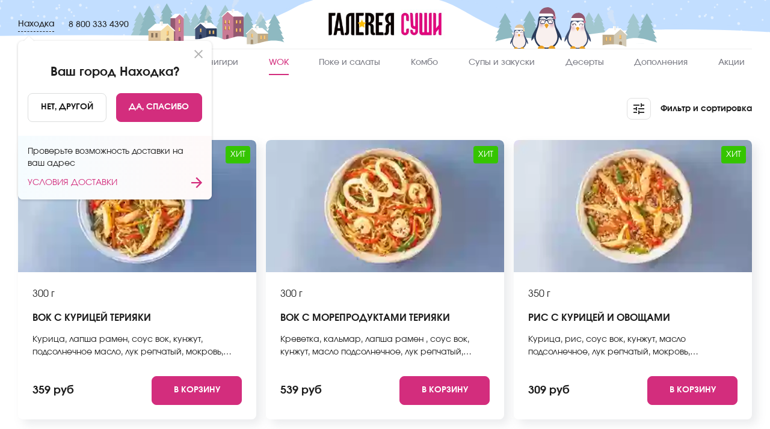

--- FILE ---
content_type: text/html; charset=utf-8
request_url: https://nakhodka.sushi-gallery.ru/menu/china_style
body_size: 31502
content:
<!DOCTYPE html><html lang="ru"><head><link rel="preload" href="/custom-fonts/Regular.woff2" as="font" type="font/woff2" crossorigin="anonymous"/><link rel="preconnect" href="https://venus.gumlet.io"/><link rel="dns-prefetch" href="https://venus.gumlet.io"/><link rel="preconnect" href="https://firebasestorage.googleapis.com"/><link rel="preconnect" href="https://fonts.googleapis.com"/><link rel="preconnect" href="https://fonts.gstatic.com" crossorigin="anonymous"/><meta name="robots" content="index, follow, max-image-preview:large, max-snippet:-1, max-video-preview:-1"/><title>wok - заказать в Находке. Доставка на дом и в офис | Галерея Суши, Находка</title><meta name="title" content="wok - заказать в Находке. Доставка на дом и в офис | Галерея Суши, Находка"/><meta name="description" content="Закажите вкусные WOK на сайте Галерея Суши в Находке. Большой ассортимент, быстрая доставка на дом и в офис по Находке, самовывоз. Оплата наличными или банковской картой"/><link rel="canonical" href="https://nakhodka.sushi-gallery.ru/menu/china_style"/><meta charSet="UTF-8"/><meta name="google" content="notranslate"/><link rel="manifest" href="/manifest.json"/><meta name="viewport" content="width=device-width"/><meta property="og:type" content="website"/><meta name="og:title" property="og:title" content="wok - заказать в Находке. Доставка на дом и в офис | Галерея Суши, Находка"/><meta name="og:description" property="og:description" content="Закажите вкусные WOK на сайте Галерея Суши в Находке. Большой ассортимент, быстрая доставка на дом и в офис по Находке, самовывоз. Оплата наличными или банковской картой"/><meta property="og:site_name" content="Галерея Суши"/><meta property="og:url" content="https://nakhodka.sushi-gallery.ru/ru/menu/china_style"/><meta name="twitter:card" content="summary"/><meta name="twitter:title" content="wok - заказать в Находке. Доставка на дом и в офис | Галерея Суши, Находка"/><meta name="twitter:description" content="Закажите вкусные WOK на сайте Галерея Суши в Находке. Большой ассортимент, быстрая доставка на дом и в офис по Находке, самовывоз. Оплата наличными или банковской картой"/><meta name="twitter:site" content="@Галерея Суши"/><meta name="twitter:creator" content="@Галерея Суши"/><meta name="theme-color" content="#fff"/><meta name="apple-mobile-web-app-capable" content="yes"/><meta name="apple-mobile-web-app-status-bar-style" content="default"/><meta name="format-detection" content="telephone=no"/><meta name="mobile-web-app-capable" content="yes"/><meta name="msapplication-tap-highlight" content="no"/><link rel="apple-touch-icon" href="https://venus-img-gs-ru.snet.su/VENUS/WEB/3C84E740-1F5B-11EB-B69A-3D4601B2704A/1643797921939_Frame.png?&amp;format=auto&amp;mode=fit&amp;q=80"/><link rel="shortcut icon" type="image/x-icon" href="https://venus-img-gs-ru.snet.su/VENUS/WEB/3C84E740-1F5B-11EB-B69A-3D4601B2704A/1643797921939_Frame.png?&amp;format=auto&amp;mode=fit&amp;q=80"/><meta name="twitter:image" content="https://firebasestorage.googleapis.com/v0/b/x100-jetti.appspot.com/o/gs-ru%2Fclassifiers%2F0001china_style.png?alt=media&amp;token=496ab7a2-fefd-4284-a622-7806a610b63f"/><meta property="og:image" content="https://firebasestorage.googleapis.com/v0/b/x100-jetti.appspot.com/o/gs-ru%2Fclassifiers%2F0001china_style.png?alt=media&amp;token=496ab7a2-fefd-4284-a622-7806a610b63f"/><link rel="alternate" href="https:/nakhodka.sushi-gallery.ru/menu/china_style" hrefLang="x-default"/><link rel="preload" as="image" href="https://venus-img-gs-ru.snet.su/gs-ru/products/0001-vok_s-kuricej-teriyaki.jpg?&amp;w=325&amp;format=auto&amp;mode=fit&amp;q=10"/><link rel="preload" as="image" href="https://venus-img-gs-ru.snet.su/gs-ru/products/0001-vok_s-moreproduktami-teriyaki.jpg?&amp;w=325&amp;format=auto&amp;mode=fit&amp;q=10"/><link rel="preload" as="image" href="https://venus-img-gs-ru.snet.su/gs-ru/products/0001-ris_s-kuricej-i-ovoshchami.jpg?&amp;w=325&amp;format=auto&amp;mode=fit&amp;q=10"/><script defer="" type="application/ld+json">{ "@context": "https://schema.org", "@type": "BreadcrumbList", "itemListElement": [ { "@type": "ListItem", "position": "1", "name": "Главная", "item": "https://nakhodka.sushi-gallery.ru" }, { "@type": "ListItem", "position": "2", "name": "WOK" } ] }</script><link href="venus-img-gs-ru.snet.su"/><link href="https://venus-img-gs-ru.snet.su/VENUS%2FWEB%2F3C84E740-1F5B-11EB-B69A-3D4601B2704A%2F1739939835973_Involve-Regular.ttf?alt=media&amp;token=a513ee21-9e6d-498d-aba4-b3352176cfb4}" rel="preload" as="font" fetchpriority="low" type="font/woff2" crossorigin="anonymous"/><link href="https://venus-img-gs-ru.snet.su/VENUS%2FWEB%2F3C84E740-1F5B-11EB-B69A-3D4601B2704A%2F1739939835974_Involve-Medium.ttf?alt=media&amp;token=a3d396fe-15fd-42c9-8264-b480362cf609}" rel="preload" fetchpriority="low" as="font" type="font/woff2" crossorigin="anonymous"/><link href="https://venus-img-gs-ru.snet.su/VENUS%2FWEB%2F3C84E740-1F5B-11EB-B69A-3D4601B2704A%2F1739939835974_Involve-Bold.ttf?alt=media&amp;token=5a042886-c2aa-4e8e-9fbd-05a08cec8454}" rel="preload" fetchpriority="low" as="font" type="font/woff2" crossorigin="anonymous"/><link rel="mask-icon" href="https://venus-img-gs-ru.snet.su/VENUS/WEB/3C84E740-1F5B-11EB-B69A-3D4601B2704A/1765973920240_логотип.svg?" color="#fff"/><link rel="preload" as="image" href="https://venus-img-gs-ru.snet.su/VENUS/WEB/3C84E740-1F5B-11EB-B69A-3D4601B2704A/1765973920240_логотип.svg?"/><style>@font-face{font-family:'Bold';src:url('https://venus-img-gs-ru.snet.su/VENUS%2FWEB%2F3C84E740-1F5B-11EB-B69A-3D4601B2704A%2F1739939835974_Involve-Bold.ttf?alt=media&token=5a042886-c2aa-4e8e-9fbd-05a08cec8454}') format('woff2');font-display:swap;font-weight:normal}img.app-logo, img.logo{width:nullpx;height:50px}@media(max-width:767px){img.app-logo, img.logo{width:nullpx;height:40px}}@font-face{font-family:'SemiBold';src:url('https://venus-img-gs-ru.snet.su/VENUS%2FWEB%2F3C84E740-1F5B-11EB-B69A-3D4601B2704A%2F1739939835974_Involve-Medium.ttf?alt=media&token=a3d396fe-15fd-42c9-8264-b480362cf609}') format('woff2');font-display:swap;font-weight:normal}@font-face{font-family:'Regular';src:url('https://venus-img-gs-ru.snet.su/VENUS%2FWEB%2F3C84E740-1F5B-11EB-B69A-3D4601B2704A%2F1739939835973_Involve-Regular.ttf?alt=media&token=a513ee21-9e6d-498d-aba4-b3352176cfb4}') format('woff2');font-display:swap;font-weight:normal}:root{--main-color:#d32d7d;--title-color:#1d1d1d;--sub-title-color:#1d1d1d;--text-color:#1d1d1d;--menu-item-color:#7b7c85;--menu-item-active-color:#d32d7d;--badge-color:#d32d7d;--delivery-not-available-progressbar-color:#d32d7d;--order-confirmed-steps:#008b59;--light-grey:#efefef;--dark-grey:#232323;--green-main:#008b59;--white:#ffffff;--in-cart:#ffdaec;--in-cart-text:#d32d7d;--add-to-cart:#d32d7d;--add-to-cart-text:#ffffff;--repeat-order:#000000;--repeat-order-text:#ffffff;--pickup-bordered:#dbdddd;--pickup-bordered-text:#1d1d1d}@media(min-width:767px){body .order-confirmed .success-page-promo-banner{background-image:url('https://venus-img-gs-ru.snet.su/VENUS/WEB/3C84E740-1F5B-11EB-B69A-3D4601B2704A/1680068510151_Страница спасибо 1920х1080-01 (1).svg?');background-repeat:no-repeat;background-size:cover;background-position:center}.top-header-up-mobile, .top-header-up{background-image:url('https://venus-img-gs-ru.snet.su/VENUS/WEB/3C84E740-1F5B-11EB-B69A-3D4601B2704A/1765974200623_фон для хэдера_1920х80.svg?');background-repeat:no-repeat;background-size:cover;background-position:center}}@media(max-width:800px){.top-header-up-mobile, .top-header-up{background-image:url('https://venus-img-gs-ru.snet.su/VENUS/WEB/3C84E740-1F5B-11EB-B69A-3D4601B2704A/1765974200624_фон для хэдера_415х56.svg?');background-repeat:no-repeat;background-size:cover;background-position:center}}footer .bottom-footer{background-image:url('https://venus-img-gs-ru.snet.su/VENUS/WEB/3C84E740-1F5B-11EB-B69A-3D4601B2704A/1765974745707_Фон для футера_1920х472.svg?&format=auto&mode=fit&q=80');background-repeat:no-repeat;background-size:cover;background-position:center}</style><meta name="next-head-count" content="41"/><link rel="preload" href="/_next/static/css/dd93eda0d81f8b439c34.css" as="style"/><link rel="stylesheet" href="/_next/static/css/dd93eda0d81f8b439c34.css" data-n-g=""/><noscript data-n-css=""></noscript><script defer="" nomodule="" src="/_next/static/chunks/polyfills-a40ef1678bae11e696dba45124eadd70.js"></script><script defer="" src="/_next/static/chunks/4314-df1291d4cd9b44d3289e.js"></script><script defer="" src="/_next/static/chunks/635-1ee8e8c3472119e92620.js"></script><script defer="" src="/_next/static/chunks/1548-d072af0cf9276bb0ca50.js"></script><script defer="" src="/_next/static/chunks/9501-ff598b68389ef6f6855b.js"></script><script defer="" src="/_next/static/chunks/65-a1612fd42fa717e92bc8.js"></script><script defer="" src="/_next/static/chunks/1587-3c4897daef8a0d697e78.js"></script><script defer="" src="/_next/static/chunks/9985.7c9f3e5c1f1d86030e6a.js"></script><script defer="" src="/_next/static/chunks/4738.6a8506d07de1f1829662.js"></script><script defer="" src="/_next/static/chunks/1482.0e5927ffe6ae9e2251fc.js"></script><script src="/_next/static/chunks/webpack-2d5c8b5bd8482f317914.js" defer=""></script><script src="/_next/static/chunks/framework-e12e56e0b8a76d261551.js" defer=""></script><script src="/_next/static/chunks/main-3eefd3a6ce1d9b2a2d94.js" defer=""></script><script src="/_next/static/chunks/pages/_app-be0feb2b7191181011f0.js" defer=""></script><script src="/_next/static/chunks/0f1ac474-61119033895a511ed09d.js" defer=""></script><script src="/_next/static/chunks/6815-234edbb4227833caab4e.js" defer=""></script><script src="/_next/static/chunks/5855-95bba1f57a46017fe1b7.js" defer=""></script><script src="/_next/static/chunks/1940-afd53d36b227fc67d4b8.js" defer=""></script><script src="/_next/static/chunks/7910-90237464bc312d01b55d.js" defer=""></script><script src="/_next/static/chunks/4610-5b96528f9885df26f805.js" defer=""></script><script src="/_next/static/chunks/7396-884787abc81c58747908.js" defer=""></script><script src="/_next/static/chunks/6019-2468bd6556099a3c0cc1.js" defer=""></script><script src="/_next/static/chunks/pages/menu/%5BcategoryId%5D-8a55ac40c76d9eab32e6.js" defer=""></script><script src="/_next/static/c51971f3000d112c222bbb0f37c4255b4693f643/_buildManifest.js" defer=""></script><script src="/_next/static/c51971f3000d112c222bbb0f37c4255b4693f643/_ssgManifest.js" defer=""></script><style id="jss-server-side">.MuiButtonBase-root { color: inherit; border: 0; cursor: pointer; margin: 0; display: inline-flex; outline: 0; padding: 0; position: relative; align-items: center; user-select: none; border-radius: 0; vertical-align: middle; -moz-appearance: none; justify-content: center; text-decoration: none; background-color: transparent; -webkit-appearance: none; -webkit-tap-highlight-color: transparent; } .MuiButtonBase-root::-moz-focus-inner { border-style: none; } .MuiButtonBase-root.Mui-disabled { cursor: default; pointer-events: none; } @media print { .MuiButtonBase-root { color-adjust: exact; } } .MuiButton-root { color: rgba(0, 0, 0, 0.87); padding: 6px 16px; font-size: 0.875rem; min-width: 64px; box-sizing: border-box; transition: background-color 250ms cubic-bezier(0.4, 0, 0.2, 1) 0ms,box-shadow 250ms cubic-bezier(0.4, 0, 0.2, 1) 0ms,border 250ms cubic-bezier(0.4, 0, 0.2, 1) 0ms; font-family: Regular,-apple-system,sans-serif; font-weight: 500; line-height: 1.75; border-radius: 4px; text-transform: uppercase; } .MuiButton-root:hover { text-decoration: none; background-color: rgba(0, 0, 0, 0.04); } .MuiButton-root.Mui-disabled { color: rgba(0, 0, 0, 0.26); } @media (hover: none) { .MuiButton-root:hover { background-color: transparent; } } .MuiButton-root:hover.Mui-disabled { background-color: transparent; } .MuiButton-label { width: 100%; display: inherit; align-items: inherit; justify-content: inherit; } .MuiButton-text { padding: 6px 8px; } .MuiButton-textPrimary { color: #d32d7d; } .MuiButton-textPrimary:hover { background-color: rgba(211, 45, 125, 0.04); } @media (hover: none) { .MuiButton-textPrimary:hover { background-color: transparent; } } .MuiButton-textSecondary { color: #f50057; } .MuiButton-textSecondary:hover { background-color: rgba(245, 0, 87, 0.04); } @media (hover: none) { .MuiButton-textSecondary:hover { background-color: transparent; } } .MuiButton-outlined { border: 1px solid rgba(0, 0, 0, 0.23); padding: 5px 15px; } .MuiButton-outlined.Mui-disabled { border: 1px solid rgba(0, 0, 0, 0.12); } .MuiButton-outlinedPrimary { color: #d32d7d; border: 1px solid rgba(211, 45, 125, 0.5); } .MuiButton-outlinedPrimary:hover { border: 1px solid #d32d7d; background-color: rgba(211, 45, 125, 0.04); } @media (hover: none) { .MuiButton-outlinedPrimary:hover { background-color: transparent; } } .MuiButton-outlinedSecondary { color: #f50057; border: 1px solid rgba(245, 0, 87, 0.5); } .MuiButton-outlinedSecondary:hover { border: 1px solid #f50057; background-color: rgba(245, 0, 87, 0.04); } .MuiButton-outlinedSecondary.Mui-disabled { border: 1px solid rgba(0, 0, 0, 0.26); } @media (hover: none) { .MuiButton-outlinedSecondary:hover { background-color: transparent; } } .MuiButton-contained { color: rgba(0, 0, 0, 0.87); box-shadow: 0px 3px 1px -2px rgba(0,0,0,0.2),0px 2px 2px 0px rgba(0,0,0,0.14),0px 1px 5px 0px rgba(0,0,0,0.12); background-color: #e0e0e0; } .MuiButton-contained:hover { box-shadow: 0px 2px 4px -1px rgba(0,0,0,0.2),0px 4px 5px 0px rgba(0,0,0,0.14),0px 1px 10px 0px rgba(0,0,0,0.12); background-color: #d5d5d5; } .MuiButton-contained.Mui-focusVisible { box-shadow: 0px 3px 5px -1px rgba(0,0,0,0.2),0px 6px 10px 0px rgba(0,0,0,0.14),0px 1px 18px 0px rgba(0,0,0,0.12); } .MuiButton-contained:active { box-shadow: 0px 5px 5px -3px rgba(0,0,0,0.2),0px 8px 10px 1px rgba(0,0,0,0.14),0px 3px 14px 2px rgba(0,0,0,0.12); } .MuiButton-contained.Mui-disabled { color: rgba(0, 0, 0, 0.26); box-shadow: none; background-color: rgba(0, 0, 0, 0.12); } @media (hover: none) { .MuiButton-contained:hover { box-shadow: 0px 3px 1px -2px rgba(0,0,0,0.2),0px 2px 2px 0px rgba(0,0,0,0.14),0px 1px 5px 0px rgba(0,0,0,0.12); background-color: #e0e0e0; } } .MuiButton-contained:hover.Mui-disabled { background-color: rgba(0, 0, 0, 0.12); } .MuiButton-containedPrimary { color: #fff; background-color: #d32d7d; } .MuiButton-containedPrimary:hover { background-color: rgb(147, 31, 87); } @media (hover: none) { .MuiButton-containedPrimary:hover { background-color: #d32d7d; } } .MuiButton-containedSecondary { color: #fff; background-color: #f50057; } .MuiButton-containedSecondary:hover { background-color: #c51162; } @media (hover: none) { .MuiButton-containedSecondary:hover { background-color: #f50057; } } .MuiButton-disableElevation { box-shadow: none; } .MuiButton-disableElevation:hover { box-shadow: none; } .MuiButton-disableElevation.Mui-focusVisible { box-shadow: none; } .MuiButton-disableElevation:active { box-shadow: none; } .MuiButton-disableElevation.Mui-disabled { box-shadow: none; } .MuiButton-colorInherit { color: inherit; border-color: currentColor; } .MuiButton-textSizeSmall { padding: 4px 5px; font-size: 0.8125rem; } .MuiButton-textSizeLarge { padding: 8px 11px; font-size: 0.9375rem; } .MuiButton-outlinedSizeSmall { padding: 3px 9px; font-size: 0.8125rem; } .MuiButton-outlinedSizeLarge { padding: 7px 21px; font-size: 0.9375rem; } .MuiButton-containedSizeSmall { padding: 4px 10px; font-size: 0.8125rem; } .MuiButton-containedSizeLarge { padding: 8px 22px; font-size: 0.9375rem; } .MuiButton-fullWidth { width: 100%; } .MuiButton-startIcon { display: inherit; margin-left: -4px; margin-right: 8px; } .MuiButton-startIcon.MuiButton-iconSizeSmall { margin-left: -2px; } .MuiButton-endIcon { display: inherit; margin-left: 8px; margin-right: -4px; } .MuiButton-endIcon.MuiButton-iconSizeSmall { margin-right: -2px; } .MuiButton-iconSizeSmall > *:first-child { font-size: 18px; } .MuiButton-iconSizeMedium > *:first-child { font-size: 20px; } .MuiButton-iconSizeLarge > *:first-child { font-size: 22px; } .MuiDrawer-docked { flex: 0 0 auto; } .MuiDrawer-paper { top: 0; flex: 1 0 auto; height: 100%; display: flex; outline: 0; z-index: 1200; position: fixed; overflow-y: auto; flex-direction: column; -webkit-overflow-scrolling: touch; } .MuiDrawer-paperAnchorLeft { left: 0; right: auto; } .MuiDrawer-paperAnchorRight { left: auto; right: 0; } .MuiDrawer-paperAnchorTop { top: 0; left: 0; right: 0; bottom: auto; height: auto; max-height: 100%; } .MuiDrawer-paperAnchorBottom { top: auto; left: 0; right: 0; bottom: 0; height: auto; max-height: 100%; } .MuiDrawer-paperAnchorDockedLeft { border-right: 1px solid rgba(0, 0, 0, 0.12); } .MuiDrawer-paperAnchorDockedTop { border-bottom: 1px solid rgba(0, 0, 0, 0.12); } .MuiDrawer-paperAnchorDockedRight { border-left: 1px solid rgba(0, 0, 0, 0.12); } .MuiDrawer-paperAnchorDockedBottom { border-top: 1px solid rgba(0, 0, 0, 0.12); } .MuiSnackbar-root { left: 8px; right: 8px; display: flex; z-index: 1400; position: fixed; align-items: center; justify-content: center; } .MuiSnackbar-anchorOriginTopCenter { top: 8px; } @media (min-width:600px) { .MuiSnackbar-anchorOriginTopCenter { top: 24px; left: 50%; right: auto; transform: translateX(-50%); } } .MuiSnackbar-anchorOriginBottomCenter { bottom: 8px; } @media (min-width:600px) { .MuiSnackbar-anchorOriginBottomCenter { left: 50%; right: auto; bottom: 24px; transform: translateX(-50%); } } .MuiSnackbar-anchorOriginTopRight { top: 8px; justify-content: flex-end; } @media (min-width:600px) { .MuiSnackbar-anchorOriginTopRight { top: 24px; left: auto; right: 24px; } } .MuiSnackbar-anchorOriginBottomRight { bottom: 8px; justify-content: flex-end; } @media (min-width:600px) { .MuiSnackbar-anchorOriginBottomRight { left: auto; right: 24px; bottom: 24px; } } .MuiSnackbar-anchorOriginTopLeft { top: 8px; justify-content: flex-start; } @media (min-width:600px) { .MuiSnackbar-anchorOriginTopLeft { top: 24px; left: 24px; right: auto; } } .MuiSnackbar-anchorOriginBottomLeft { bottom: 8px; justify-content: flex-start; } @media (min-width:600px) { .MuiSnackbar-anchorOriginBottomLeft { left: 24px; right: auto; bottom: 24px; } }</style></head><body><div id="__next"><div class="_menu/[categoryId] not-sticky" id="main"><div id="back-to-top-anchor"></div><style>
              #main .online-chat-root,
              #main .online-chat-button,
              #supportTrigger,
              #main .online-chat-wrapper {
                display: none !important;
              }
            </style><div style="transform:translateY(0%)" class="header-sticky "><header class="top-header"><div class="top-header-up"><div class="container"><div class="header-left flex align-center"><div class="city-phone-wrapper flex align-center justify-center"><div class="choose-city"><div class="flex align-center justify-center pointer"><p class="city-name">Находка</p></div></div></div><a href="tel:8 800 333 4390" class="phone binct-phone-number-1">8 800 333 4390</a></div><div class="top-menu-wrapper flex align-center justify-center"><div class="flex align-center justify-center "><a href="/"><span><img src="https://venus-img-gs-ru.snet.su/VENUS/WEB/3C84E740-1F5B-11EB-B69A-3D4601B2704A/1765973920240_логотип.svg?&amp;format=jpg&amp;mode=fit&amp;q=80" alt="logo Галерея Суши Находка" title="Галерея Суши, Находка" class="pointer app-logo logo"/></span></a></div></div></div></div><div class="container"><div class="separator"></div></div><div class="top-header-down"><div class="container"><div class="full-width"><nav><ul class="top-header-down--list "><li><a href="/menu/new"><span class="">Новинки</span></a></li><li><a href="/menu/sets"><span class="">Сеты</span></a></li><li><a href="/menu/maki"><span class="">Роллы</span></a></li><li><a href="/menu/onigiry"><span class="">Онигири</span></a></li><li><a href="/menu/china_style"><span class=" selected">WOK</span></a></li><li><a href="/menu/salaty"><span class="">Поке и салаты</span></a></li><li><a href="/menu/kombo"><span class="">Комбо</span></a></li><li><a href="/menu/goryachee"><span class="">Супы и закуски</span></a></li><li><a href="/menu/sweets"><span class="">Десерты</span></a></li><li><a href="/menu/some"><span class="">Дополнения</span></a></li><li><a href="/menu/actions"><span class="">Акции</span></a></li></ul></nav></div></div></div></header></div><main class="main"><div class=""><div class="container category-page"><div class="flex align-center justify-between full-width"><h1 class="page-title full-width">WOK</h1><div class="flex align-center justify-end full-width filter-sorting-trigger"><strong class="fs-title flex align-center pointer"><img src="/img/products/filters.svg" alt="Sorting &amp; Filter" title="Icon Sorting &amp; Filter" width="40" height="36"/>Фильтр и сортировка</strong></div></div><div class="products-list"><div class="products-list-el"><div class="next-image-wrapper"><a href="/menu/china_style/vok_s-kuricej-teriyaki"><img src="https://venus-img-gs-ru.snet.su/gs-ru/products/0001-vok_s-kuricej-teriyaki.jpg?&amp;w=325&amp;format=auto&amp;mode=fit&amp;q=10" alt="Вок с курицей терияки WOK в Находке" title="Блюдо Вок с курицей терияки меню Галерея Суши" style="width:100%;height:220px;object-fit:cover" width="340" height="220" loading="eager"/></a></div><div class="product-labels"><div class="flex justify-end align-center"><div class="product-label" style="background-color:#35c500"><span style="color:#FFFFFF" class="flex align-center">ХИТ</span></div></div></div><div class="bottom-block"><strong class="under-title flex align-center justify-between full-width"><span>300 г</span><div class="attributes"></div></strong><strong class="title-block"><a href="/menu/china_style/vok_s-kuricej-teriyaki"><span class="title pointer flex align-center" title="Вок с курицей терияки">Вок с курицей терияки</span></a></strong><p class="description" title="Курица, лапша рамен, соус вок, кунжут, подсолнечное масло, лук репчатый, мокровь, стручковая фасоль, пекинская капуста, болгарский перец. *Внешний вид блюда может отличаться от фото на сайте.">Курица, лапша рамен, соус вок, кунжут, подсолнечное масло, лук репчатый, мокровь, стручковая фасоль, пекинская капуста, болгарский перец. *Внешний вид блюда может отличаться от фото на сайте.</p><div class="add-to-card-block"><div class="prices  "><div class="current-price ">359 руб</div></div><div class="flex align-center"><button class="MuiButtonBase-root MuiButton-root MuiButton-text add-to-cart btn btn-main-filled uppercase flex align-center justify-center bold" tabindex="0" type="button" aria-label="Add to cart"><span class="MuiButton-label">В корзину</span></button></div></div></div></div><div class="products-list-el"><div class="next-image-wrapper"><a href="/menu/china_style/vok_s-moreproduktami-teriyaki"><img src="https://venus-img-gs-ru.snet.su/gs-ru/products/0001-vok_s-moreproduktami-teriyaki.jpg?&amp;w=325&amp;format=auto&amp;mode=fit&amp;q=10" alt="Вок с морепродуктами терияки WOK в Находке" title="Блюдо Вок с морепродуктами терияки меню Галерея Суши" style="width:100%;height:220px;object-fit:cover" width="340" height="220" loading="eager"/></a></div><div class="product-labels"><div class="flex justify-end align-center"><div class="product-label" style="background-color:#35c500"><span style="color:#FFFFFF" class="flex align-center">ХИТ</span></div></div></div><div class="bottom-block"><strong class="under-title flex align-center justify-between full-width"><span>300 г</span><div class="attributes"></div></strong><strong class="title-block"><a href="/menu/china_style/vok_s-moreproduktami-teriyaki"><span class="title pointer flex align-center" title="Вок с морепродуктами терияки">Вок с морепродуктами терияки</span></a></strong><p class="description" title="Креветка, кальмар, лапша рамен , соус вок, кунжут, масло подсолнечное, лук репчатый, мокровь, стручковая фасоль, пекинская капуста, болгарский перец. *Внешний вид блюда может отличаться от фото на сайте.">Креветка, кальмар, лапша рамен , соус вок, кунжут, масло подсолнечное, лук репчатый, мокровь, стручковая фасоль, пекинская капуста, болгарский перец. *Внешний вид блюда может отличаться от фото на сайте.</p><div class="add-to-card-block"><div class="prices  "><div class="current-price ">539 руб</div></div><div class="flex align-center"><button class="MuiButtonBase-root MuiButton-root MuiButton-text add-to-cart btn btn-main-filled uppercase flex align-center justify-center bold" tabindex="0" type="button" aria-label="Add to cart"><span class="MuiButton-label">В корзину</span></button></div></div></div></div><div class="products-list-el"><div class="next-image-wrapper"><a href="/menu/china_style/ris_s-kuricej-i-ovoshchami"><img src="https://venus-img-gs-ru.snet.su/gs-ru/products/0001-ris_s-kuricej-i-ovoshchami.jpg?&amp;w=325&amp;format=auto&amp;mode=fit&amp;q=10" alt="Рис с курицей и овощами WOK в Находке" title="Блюдо Рис с курицей и овощами меню Галерея Суши" style="width:100%;height:220px;object-fit:cover" width="340" height="220" loading="eager"/></a></div><div class="product-labels"><div class="flex justify-end align-center"><div class="product-label" style="background-color:#35c500"><span style="color:#FFFFFF" class="flex align-center">ХИТ</span></div></div></div><div class="bottom-block"><strong class="under-title flex align-center justify-between full-width"><span>350 г</span><div class="attributes"></div></strong><strong class="title-block"><a href="/menu/china_style/ris_s-kuricej-i-ovoshchami"><span class="title pointer flex align-center" title="Рис с курицей и овощами">Рис с курицей и овощами</span></a></strong><p class="description" title="Курица, рис, соус вок, кунжут, масло подсолнечное, лук репчатый, мокровь, стручковая фасоль, пекинская капуста, болгарский перец. *Внешний вид блюда может отличаться от фото на сайте.">Курица, рис, соус вок, кунжут, масло подсолнечное, лук репчатый, мокровь, стручковая фасоль, пекинская капуста, болгарский перец. *Внешний вид блюда может отличаться от фото на сайте.</p><div class="add-to-card-block"><div class="prices  "><div class="current-price ">309 руб</div></div><div class="flex align-center"><button class="MuiButtonBase-root MuiButton-root MuiButton-text add-to-cart btn btn-main-filled uppercase flex align-center justify-center bold" tabindex="0" type="button" aria-label="Add to cart"><span class="MuiButton-label">В корзину</span></button></div></div></div></div></div></div><div class="container"><nav aria-label="breadcrumbs"><ol class="breadcrumb flex align-center"><li><a href="/"><span><span class="home-title hidden-element">Галерея Суши - заказ и доставка вкусной еды на дом и в офис в Находке:</span>Главная</span></a></li><li><strong>WOK</strong></li></ol></nav></div><footer><div class="container"></div><div class="bottom-footer"><div class="container flex align-stretch justify-between flex-wrap"><div class="footer-block"><p class="f-title uppercase">Галерея Суши</p><div class="list"><a href="/about"><span class="f-list-el">О компании</span></a><a href="/promotions"><span class="f-list-el">Акции</span></a><a href="/bonus"><span class="f-list-el">Бонусы, программа лояльности</span></a></div></div><div class="footer-block"><p class="f-title">Юридическая информация</p><div class="list"><a href="/public-oferta"><span class="f-list-el">Публичная оферта</span></a></div><div class="list"><a href="/privacy"><span class="f-list-el">Политика конфиденциальности</span></a></div><div class="list"><a href="https://disk.yandex.ru/i/6BrayuIGX69P6g" class="f-list-el" target="_blank">Калорийность и состав</a></div><div class="list"><a href="/personal-data-processing"><span class="f-list-el">Политика обработки персональных данных</span></a></div><div class="list"><a href="/personal-data-transfer"><span class="f-list-el">Согласие на передачу персональных данных</span></a></div><div class="list"><a href="/cross-border-data-transfer"><span class="f-list-el">Согласие на трансграничную передачу персональных данных</span></a></div></div><div class="footer-block"><p class="f-title">Доставка и рестораны</p><div class="list"><a href="/delivery"><span class="f-list-el">Доставка и самовывоз</span></a><a href="/our-restourants"><span class="f-list-el">Наши рестораны</span></a></div></div><div class="footer-block"><p class="f-title">Партнерам</p><div class="list"><a href="https://franch-sushi-master.ru/" target="_blank" class="f-list-el">Франшиза</a></div></div><div class="footer-block"><p class="f-title support-title">Поддержка</p><p><a href="tel:8 800 333 4390" class="f-big-title bold uppercase support-description phone binct-phone-number-1">8 800 333 4390</a></p></div></div><div class="container flex align-center justify-between flex-wrap social-and-stores"><div class="social-media"><p class="bold" style="margin-bottom:25px">Присоединяйтесь к нам</p><a href="https://vk.com/sushigallery.nakhodka" target="_blank" rel="noopener, noreferrer, nofollow"><span class="" style="display:inline-block;max-width:35px"></span></a><a href="https://t.me/+tWjQx4yR_bM0ZmIy" target="_blank" rel="noopener, noreferrer, nofollow"><span class="" style="display:inline-block;max-width:35px"></span></a></div></div><div class="container"><div class="separator"></div></div><div class="container flex align-start justify-between flex-wrap footer-bottom-last"><div class="left-side flex align-start"><p>© <!-- -->Галерея Суши<!-- -->. <!-- -->Все права защищены</p><div class="flex align-center"><span class="" style="display:inline-block;max-height:65px"></span></div></div><div class="right-side"><span class="" style="display:inline-block"></span></div></div></div></footer></div></main></div></div><script id="__NEXT_DATA__" type="application/json">{"props":{"initialProps":{"props":{"header":1,"darkTheme":0,"statusCode":200,"pageProps":{}}},"initialState":{"core":{"search":{"isOpen":false,"value":""},"ssr_host":"nakhodka.sushi-gallery.ru","ssr_request_url":"https://nakhodka.sushi-gallery.ru/menu/china_style","currency":{"id":"A4867005-66B8-4A8A-9105-3F25BB081936","isoCode":"RUB","isoNumber":"643","name":"RUB","shortName":"руб","symbol":"₽"},"country":{"name":"РОССИЯ","id":"3C84E740-1F5B-11EB-B69A-3D4601B2704A","iso2Code":"RU","currency":{"id":"A4867005-66B8-4A8A-9105-3F25BB081936","isoCode":"RUB","isoNumber":"643","name":"RUB","shortName":"руб","symbol":"₽"},"mobilePhoneMask":"(XXX) XXX XX-XX"},"city":{"id":"523CDFA0-4D3D-EA11-A958-8B023DE8EF69","slug":"nakhodka","name":"Находка","geocodeRadius":20000,"location":{"coordinates":[42.8438792,132.9179224],"type":"Point"},"localization":[{"language":"ru","name":"Находка","seo":{"dativeCase":"Находке","nominativeCase":"Находка","prepositionalCase":"Находке"}}]},"city_loading":false,"cities":null,"cities_loading":false,"default_location":{"lat":42.8438792,"lng":132.9179224},"user_location":null,"header_sticky":false,"mui_theme":{"cartFluidBg":"#e46da6","cartFluidBgSecondary":"#e8f2ff","palette":{"primary":{"main":"#d32d7d"},"background":{"default":"#ffffff"}},"typography":{"fontFamily":"Regular,-apple-system,sans-serif","button":{}}},"allow_override_content_from_ssr":false,"search_suggestions":null,"search_suggestions_loading":false,"search_results":null,"search_results_loading":false,"theme":"light-theme","is_mobile":null,"mobile_drawer_open":false,"show_select_city_modal":false,"apple_pay_supported":false,"payment_processing":false,"latest_active_order":null,"latest_completed_order":null,"repeated_order_id":null,"show_download_mobile_app_notice":true,"show_we_use_cookies_notice":true,"modal_message":null,"stop_list_modal_message":null,"product_not_in_cron_message":null,"outlet_not_found_modal_message":null,"nearest_outlet_info":null,"nearest_outlet_info_initial":null,"nearest_outlet_info_loading":false,"city_seo_restourants":null,"local_brand_config":{"name":"Галерея Суши","email":"","socialLinks":[{"name":"vk","businessRegionId":"523CDFA0-4D3D-EA11-A958-8B023DE8EF69","url":"https://vk.com/sushigallery.nakhodka"},{"name":"telegram","businessRegionId":"523CDFA0-4D3D-EA11-A958-8B023DE8EF69","url":"https://t.me/+tWjQx4yR_bM0ZmIy"}],"supportContact":"8 800 333 4390","headerSupportContact":"8 800 333 4390","footerSupportContact":"8 800 333 4390","env":{"DEFAULT_CITY_SLUG":"tyumen","IS_UNDER_CONSTRUCTION":false,"ENABLE_PAGESPEED_OPTIMIZATIONS":true,"BRAND_SLUG":"sushi-gallery.ru","BRAND_SHORT_NAME":"gs-ru","RETAIL_NETWORK_ID":"3C84E740-1F5B-11EB-B69A-3D4601B2704A","PER_PAGE_DEFAULT":20,"DB_TARGET":"WEB","ORDER_CREATE_SOURCE_NAME":"VENUS_WEB","FIRESTORE_DB":"PROD","USE_SENTRY_LOGGER":"0","SHOW_COOKIES_NOTICE":false,"USE_LOCAL_STOPLIST_FEATURE":false,"HIDE_FROM_ROBOTS":false,"USE_SCHEMA_EVENT_FEATURE":false,"SEO_BREADCRUMBS_ROOT_TEXT":"","GOOGLE_MAPS_API_KEY_BROWSER":"0","MAP_SERVICE":"yandex","AUTOCOMPLETE_SERVICE":"dadata","DADATA_API_KEY":"2abd7b04fd7844f8734793ad7e54778c27dc83db","YANDEX_API_KEY":"fbcd65c3-b8f5-43e4-be9e-1f419f983376","GOOGLE_CAPTCHA_KEY":"6Ld325YaAAAAABRO3XagyjdSjdFFJGqq-eJtQNhJ","USE_RECAPTCHA":true,"YEPS_ID":"vyptpdtrzDZFt5Wbz","SENTRY_DSN":"","GUMLET_URL":"venus-img-gs-ru.snet.su","DETECT_CITY_BY_IP":true,"USE_BONUSES_FEATURE":true,"USE_INFORMER_FOR_WRITING_OFF_BONUSES":true,"USE_INFORMER_FOR_PRODUCTS_WITH_CROSSED_OUT_PRICE":true,"BONUSES_RULES_LINK":"https://sushi-gallery.ru/bonus-system.pdf","BONUSES_RULES_TITLE":{},"BONUSES_RULES_TEXT":{},"BONUSES_PERCENT":10,"USE_PROMOCODES_FEATURE":true,"USE_ORDER_FOR_FRIEND_FEATURE":false,"USE_PROMOTIONS_FEATURE":true,"USE_INSTA_STORIES_FEATURE":false,"USE_PREDICTIONS_FEATURE":true,"SHOW_ACCEPT_ONLINE_RECEIPT":true,"SHOW_ACCEPT_ONLINE_RECEIPT_ON_CHECKOUT":true,"BECOME_INCOGNITO_URL":false,"SHOW_BECOME_INCOGNITO":false,"POLL_URL":"","SHOW_POLL_DESKTOP":false,"SHOW_POLL_MOBILE":false,"NEW_SITE_OPINION_URL":"https://forms.gle/fqpneCnwSq6qcF8C9","SHOW_NEW_SITE_OPINION":true,"SHOW_DOWNLOAD_MOBILE_APP_NOTICE_IOS":true,"SHOW_DOWNLOAD_MOBILE_APP_NOTICE_ANDROID":true,"SHOW_DOWNLOAD_MOBILE_APP_HEADER":true,"SHOW_DOWNLOAD_MOBILE_APP_SUCCESS_PAGE":false,"SHOW_APP_MORE_CONVENIENT_POPUP":true,"APP_MORE_CONVENIENT_LINK":"https://onelink.to/txb93s","SHOW_DOWNLOAD_MOBILE_APP_HOME_PRODUCTS_LIST":false,"APP_STORE_LINK":"https://apps.apple.com/ru/app/gallery-sushi/id1593187159","GOOGLE_PLAY_LINK":"https://play.google.com/store/apps/details?id=com.x100group.gallerysushi","SHOW_DOWNLOAD_MOBILE_APPS_IN_SIDE_MENU":"","CUSTOMER_API":"https://venus-api-customers.snet.su","GEO_API":"https://venus-api-geo.snet.su","BACKEND_API":"https://venus-api-backend.snet.su","PRODUCT_SEARCH_API":"https://venus-api-catalog.snet.su","PAYMENT_API":"https://venus-api-payments.snet.su","VENUS_ORDERS_API":"https://venus-api-orders.snet.su","JETTI_ORDER_API":"https://jetti-api-orders.snet.su","SIGNALR_API":"https://x100ecommerce-api-signalr.azurewebsites.net","BONUS_HISTORY_API":"https://jetti-api-sailplay.snet.su","LANGUAGES":"ru","DEFAULT_LANGUAGE":"ru","GTM_ID":"GTM-WRZNDZS","BINOTEL_WIDGED_HASH":"","CALLTRACKING_ID":"507885","USE_CHAT_SUPPORT_FEATURE":true,"ONLINE_CHAT_TYPE":"TALKME","ONLINE_CHAT_ID":"eca39e757b5ad33f9237a62fa225e001","PHONE_COUNTRY":"ru","SEND_AUTH_CODE_SEC":60,"PHONE_ONLY_COUNTRIES":["ru","az","by","hu","kz","lt","pl","pt","ro","uz","sk","kg","us"],"AUTH_TITLE_IN_PHONE_BLOCK":{"ru":"Введите номер телефона, пришлем код авторизации в Telegram или SMS:"},"AUTH_TITLE_IN_CODE_BLOCK":{"ru":"Введите код из сообщения Telegram или SMS:"},"AUTH_TEXT_IN_CODE_BLOCK":{"ru":"На ваш номер [PHONE_NUMBER] отправлен код подтверждения. Срок действия вашего кода 3 минуты."},"AUTH_PERSONAL_DATA_AGREEMENT_TEXT":{"ru":"Согласен на [personalDataProcessing]обработку персональных данных[/personalDataProcessing]."},"AUTH_CONSENT_AUTO_FILL":false,"AUTH_CONSENT_TEXT_1":{"ru":"Согласен на [personalDataProcessing]обработку персональных данных[/personalDataProcessing]."},"AUTH_CONSENT_TEXT_2":{"ru":"Согласен на [personalDataTransfer]передачу персональных данных[/personalDataTransfer] партнерам."},"AUTH_CONSENT_TEXT_3":{"ru":"Согласен на [crossBorderDataTransfer]трансграничную передачу данных[/crossBorderDataTransfer] для улучшения сервиса."},"DELIVERY_AVAILABLE":true,"PICKUP_AVAILABLE":true,"ADDRESS_AS_ONE_STRING":false,"SHOW_FOOTER_PARTNERSHIP":false,"FOOTER_PARTNERSHIP_URL":null,"SHOW_FOOTER_VACANCIES":false,"FOOTER_VACANCIES_URL":null,"SHOW_FOOTER_FRANCHISE":true,"FOOTER_FRANCHISE_URL":"https://franch-sushi-master.ru/","SHOW_FOOTER_FRANCHISE_CUSTOM":false,"FOOTER_SITE_INFO":{},"SHOW_CHARITY_FEATURE":false,"CHARITY_LINK":"","SHOW_FOOTER_PUBLIC_OFERTA":true,"SHOW_FOOTER_PRIVACY":true,"SHOW_FOOTER_PERSONAL_DATA_PROCESSING":true,"SHOW_FOOTER_PERSONAL_DATA_TRANSFER":true,"SHOW_FOOTER_PERSONAL_DATA_CROSS_BORDER":true,"SHOW_FOOTER_CALORIC_CONTENT":true,"FOOTER_CALORIC_CONTENT_URL":"https://disk.yandex.ru/i/6BrayuIGX69P6g","USE_ABOUT_COMPANY_FEATURE":true,"USE_FEEDBACK_FEATURE":false,"SHOW_BONUSES_PAGE_FOOTER":true,"SHOW_DELIVERY_AND_PICKUP_FEATURE":true,"SHOW_OUR_RESTAURANTS_FEATURE":true,"SHOW_SOCIAL_MEDIA_FEATURE":true,"SHOW_COPYRIGHT":false,"USE_SELLACTION_FEATURE":true,"USE_ADVERTISE_FEATURE":true,"USE_ADVCAKE_FEATURE":false,"USE_RETAIL_ROCKET_FEATURE":false,"RETAIL_ROCKET_PARTNER_ID":"","USE_CITYADS_FEATURE":true,"USE_CPA_EXCHANGE_FEATURE":false,"CITY_ADS_SITE_ID":"39372","USE_ADMITAD_SERVER_TO_SERVER_FEATURE":true,"ADMITAD_SERVER_TO_SERVER_CPA_NAME":"AdmitAd","ADMITAD_SERVER_TO_SERVER_CAMPAIGN_CODE":"eae3eceda8","ADMITAD_SERVER_TO_SERVER_POSTBACK_KEY":"7B13d69Bfb68710fB4D90393E6cD7a5E","USE_ADMITAD_FEATURE":false,"ADMITAD_CAMPAIGN_CODE":"","USE_FLOCKTORY_FEATURE":false,"FLOCKTORY_SITE_ID":"","USE_ACTIONPAY_FEATURE":false,"SELL_ACTION_EXISTING_USER_TARIFF":"4077","SELL_ACTION_NEW_USER_TARIFF":"4076","ADVERTISE_EXISTING_USER_TARIFF":"fb3013f74d2f426b","ADVERTISE_NEW_USER_TARIFF":"fb3013f74c2f426b","USE_GOOGLE_PAY":false,"USE_APPLE_PAY":true,"USE_BINANCE_PAY":false,"LINK_PAGE_RELOAD":"1","default":{"DEFAULT_CITY_SLUG":"tyumen","LINK_PAGE_RELOAD":"1","BRAND_SLUG":"sushi-gallery.ru","RETAIL_NETWORK_ID":"3C84E740-1F5B-11EB-B69A-3D4601B2704A","BRAND_SHORT_NAME":"gs-ru","LANGUAGES":"ru","DEFAULT_LANGUAGE":"ru","USE_SENTRY_LOGGER":"0"}},"ui":{"images":{"LOGO_SIZE":{"desktop":{"width":null,"height":"50"},"mobile":{"width":null,"height":"40"}},"LOGO":"https://firebasestorage.googleapis.com/v0/b/x100-jetti.appspot.com/o/VENUS%2FWEB%2F3C84E740-1F5B-11EB-B69A-3D4601B2704A%2F1765973920240_%D0%BB%D0%BE%D0%B3%D0%BE%D1%82%D0%B8%D0%BF.svg?alt=media\u0026token=277526f8-09a5-49be-8144-706ccdacb1b1","SITE_PREVIEW_IMG":null,"FAVICON":"https://firebasestorage.googleapis.com/v0/b/x100-jetti.appspot.com/o/VENUS%2FWEB%2F3C84E740-1F5B-11EB-B69A-3D4601B2704A%2F1643797921939_Frame.png?alt=media\u0026token=59ed37b4-5835-4e96-8226-4c655bdd7f6c","MAP_PIN":"https://firebasestorage.googleapis.com/v0/b/x100-jetti.appspot.com/o/VENUS%2FWEB%2F3C84E740-1F5B-11EB-B69A-3D4601B2704A%2F1644311369408_restourant-marker.svg?alt=media\u0026token=4b2e9c3d-76de-41bb-8dc6-4ac7af2843f3","MAP_PIN_ACTIVE":"https://firebasestorage.googleapis.com/v0/b/x100-jetti.appspot.com/o/VENUS%2FWEB%2F3C84E740-1F5B-11EB-B69A-3D4601B2704A%2F1644500395369_restourant-marker-active.svg?alt=media\u0026token=d325dc62-8fdc-4ad7-982f-d1d4f9f699c2","MOBILE_APP_LOGO":"https://firebasestorage.googleapis.com/v0/b/x100-jetti.appspot.com/o/VENUS%2FWEB%2F3C84E740-1F5B-11EB-B69A-3D4601B2704A%2F1644500395370_mobile-app-logo.svg?alt=media\u0026token=9593616a-044f-456f-8906-9896cf94c3c8"},"fonts":{"FONT_REGULAR":"https://firebasestorage.googleapis.com/v0/b/x100-jetti.appspot.com/o/VENUS%2FWEB%2F3C84E740-1F5B-11EB-B69A-3D4601B2704A%2F1739939835973_Involve-Regular.ttf?alt=media\u0026token=a513ee21-9e6d-498d-aba4-b3352176cfb4","FONT_SEMIBOLD":"https://firebasestorage.googleapis.com/v0/b/x100-jetti.appspot.com/o/VENUS%2FWEB%2F3C84E740-1F5B-11EB-B69A-3D4601B2704A%2F1739939835974_Involve-Medium.ttf?alt=media\u0026token=a3d396fe-15fd-42c9-8264-b480362cf609","FONT_BOLD":"https://firebasestorage.googleapis.com/v0/b/x100-jetti.appspot.com/o/VENUS%2FWEB%2F3C84E740-1F5B-11EB-B69A-3D4601B2704A%2F1739939835974_Involve-Bold.ttf?alt=media\u0026token=5a042886-c2aa-4e8e-9fbd-05a08cec8454"},"colors":{"TITLE_COLOR":"#1d1d1d","SUB_TITLE_COLOR":"#1d1d1d","TEXT_COLOR":"#1d1d1d","MENU_ITEM_COLOR":"#7b7c85","MENU_ITEM_ACTIVE_COLOR":"#d32d7d","MAIN_COLOR":"#d32d7d","BADGE_COLOR":"#d32d7d","DELIVERY_NOT_AVAILABLE_PROGRESS_BAR_COLOR":"#d32d7d","ORDER_CONFIRMED_STEPS_COLOR":"#008b59","LIGHT_GREY_COLOR":"#efefef","DARK_GREY_COLOR":"#232323","GREEN_MAIN_COLOR":"#008b59","WHITE_COLOR":"#ffffff","CART_FLUID_BG_COLOR":"#e46da6","CART_FLUID_BG_SECONDARY_COLOR":"#e8f2ff"},"background":{"HEADER_BG":"https://firebasestorage.googleapis.com/v0/b/x100-jetti.appspot.com/o/VENUS%2FWEB%2F3C84E740-1F5B-11EB-B69A-3D4601B2704A%2F1765974200623_%D1%84%D0%BE%D0%BD%20%D0%B4%D0%BB%D1%8F%20%D1%85%D1%8D%D0%B4%D0%B5%D1%80%D0%B0_1920%D1%8580.svg?alt=media\u0026token=496fd0b5-9c0e-4be3-8c4c-d57eb53f6078","HEADER_MOBILE_BG":"https://firebasestorage.googleapis.com/v0/b/x100-jetti.appspot.com/o/VENUS%2FWEB%2F3C84E740-1F5B-11EB-B69A-3D4601B2704A%2F1765974200624_%D1%84%D0%BE%D0%BD%20%D0%B4%D0%BB%D1%8F%20%D1%85%D1%8D%D0%B4%D0%B5%D1%80%D0%B0_415%D1%8556.svg?alt=media\u0026token=2a9486bd-00cd-45dc-8544-f07fb7b3e8e4","PAGE_BG":null,"FOOTER_BG":"https://firebasestorage.googleapis.com/v0/b/x100-jetti.appspot.com/o/VENUS%2FWEB%2F3C84E740-1F5B-11EB-B69A-3D4601B2704A%2F1765974745707_%D0%A4%D0%BE%D0%BD%20%D0%B4%D0%BB%D1%8F%20%D1%84%D1%83%D1%82%D0%B5%D1%80%D0%B0_1920%D1%85472.svg?alt=media\u0026token=cc769b27-8766-4cb7-b44e-7a975d019923","PRODUCT_BG":null,"PRODUCT_CARD_BG":null,"SUCCESS_PAGE_BG":null,"SUCCESS_PAGE_MOBILE_BG":null,"SUCCESS_PAGE_IMAGE":null},"successPagePromotionBanner":{"USE_BANNER":false,"BANNER_BG":"https://firebasestorage.googleapis.com/v0/b/x100-jetti.appspot.com/o/VENUS%2FWEB%2F3C84E740-1F5B-11EB-B69A-3D4601B2704A%2F1680068510151_%D0%A1%D1%82%D1%80%D0%B0%D0%BD%D0%B8%D1%86%D0%B0%20%D1%81%D0%BF%D0%B0%D1%81%D0%B8%D0%B1%D0%BE%201920%D1%851080-01%20(1).svg?alt=media\u0026token=6616c7e7-d298-4888-8ceb-f39147afd994","BANNER_MOBILE_BG":null,"CONTENT":{}},"buttons":{"CART_BUTTON":{"backgroundColor":"#d32d7d","textColor":"#ffffff"},"REPEAT_BUTTON":{"backgroundColor":"#000000","textColor":"#ffffff"},"COUNTER_BUTTON":{"backgroundColor":"#ffdaec","textColor":"#d32d7d"},"PICKUP_BUTTON":{"borderColor":"#dbdddd","textColor":"#1d1d1d"}}},"emailCollect":{"popup":{"isVisible":true,"title":{"ru":"Получи скидку 15% за подписку!"},"description":{"ru":"Подпишись на нашу e-mail рассылку и получи скидку 15% на все меню Галереи Суши! Никакого спама, только уникальные промокоды и крутые акции."},"image":"https://firebasestorage.googleapis.com/v0/b/x100-jetti.appspot.com/o/VENUS%2FWEB%2F3C84E740-1F5B-11EB-B69A-3D4601B2704A%2F1660225437288_1660115796666_Frame%20880.svg?alt=media\u0026token=bfa11961-bd9b-4ae6-affe-fabab24a2e92"},"cabinet":{"isVisible":true,"title":{"ru":"Получи скидку 15% за подписку!"},"description":{"ru":"Подпишись на нашу e-mail рассылку и получи скидку 15% на все меню Галереи Суши! Никакого спама, только уникальные промокоды и крутые акции."},"image":"https://firebasestorage.googleapis.com/v0/b/x100-jetti.appspot.com/o/VENUS%2FWEB%2F3C84E740-1F5B-11EB-B69A-3D4601B2704A%2F1660225437289_1660115796672_Frame%20887.svg?alt=media\u0026token=97993692-dc5d-4e0a-bc90-654a246030f0"},"successPage":{"isVisible":true,"title":{"ru":"Получи скидку 15% за подписку!"},"description":{"ru":"Подпишись на нашу e-mail рассылку и получи скидку 15% на все меню Галереи Суши! Никакого спама, только уникальные промокоды и крутые акции."},"image":"https://firebasestorage.googleapis.com/v0/b/x100-jetti.appspot.com/o/VENUS%2FWEB%2F3C84E740-1F5B-11EB-B69A-3D4601B2704A%2F1660225437289_1660115796672_Frame%20447.svg?alt=media\u0026token=06c5c90b-6473-427b-b77b-8fed1dc77cc4"},"showMandatoryEmailForCheckout":true,"checkoutOnlineReceiptDescription":{}},"seo":{"categories":{}},"headerBanner":{},"seoFoodDelivery":{},"common":{"allRestaurantsOnStop":false}},"user_agent_bot":true,"user_agent_lighthouse":null,"snackbar":null,"privacy_data":null,"feedbacks":null,"public_oferta_data":null,"requisites_data":null,"city_areas_data":null},"cart":{"cart":[],"promo_code":null,"order_receive_method":"DELIVERY","show_select_order_delivery_modal":false,"checkout_form":{"code":"","name":"","email":"","phone":"","address":"","pickup_restourant":"","payment":"ONLINE","delivery_time":"ASAP","friend_phone":"","order_for_friend":{"name":"","is_active":false},"user_address":{"street":"","house":"","apartment":"","intercom":"","entrance":"","floor":"","is_active":false},"bonuses":null,"deliver_on":{"date":"","time":""},"order_comment":{"value":"","is_active":false},"order_courier_comment":{"value":"","is_active":false},"user_pay_cash_amount":null,"dont_call_me":true,"rules_agree":true},"calculated_cart":null,"addons_updated_by_user":[],"calculated_cart_loading":false,"logged_in_first_time":false,"payment_data":null,"current_create_order":null,"show_delivery_method_not_available_modal":false,"show_delivery_address_incorrect_for_city_modal":false,"show_payment_fail_modal":false,"toggled_product_id_in_cart":null,"payment_types":null,"outlet_brand_config":null},"categories":{"header_categories":[{"categoryId":"85EC7670-FAA0-11EB-8575-6FAE96A1F2A7","classifierId":220,"iconUrl":"https://firebasestorage.googleapis.com/v0/b/x100-jetti.appspot.com/o/SKU%2FPlaceHolders%2Fdefault.png?alt=media\u0026token=3900db13-03e4-4a38-b4c6-81a1a3154e3e","id":"85EC7670-FAA0-11EB-8575-6FAE96A1F2A7-WEB","imageUrl":"https://firebasestorage.googleapis.com/v0/b/x100-jetti.appspot.com/o/SKU%2FPlaceHolders%2Fdefault.png?alt=media\u0026token=3900db13-03e4-4a38-b4c6-81a1a3154e3e","isDefault":true,"localization":[],"name":"Главная","orderIndex":1,"parentId":0,"slug":"glavnaya","target":"WEB","seo":false},{"categoryId":"D2513540-FAC9-11EB-90C2-0346BAAC8D39","classifierId":221,"iconUrl":"https://firebasestorage.googleapis.com/v0/b/x100-jetti.appspot.com/o/SKU%2FPlaceHolders%2Fdefault.png?alt=media\u0026token=3900db13-03e4-4a38-b4c6-81a1a3154e3e","id":"D2513540-FAC9-11EB-90C2-0346BAAC8D39-WEB","imageUrl":"https://firebasestorage.googleapis.com/v0/b/x100-jetti.appspot.com/o/gs-ru%2Fclassifiers%2F0001new.png?alt=media\u0026token=b6e20480-8388-4221-8cf9-ce5c27699a94","isDefault":false,"localization":[],"name":"Новинки","orderIndex":3,"parentId":0,"slug":"new","target":"WEB","seo":false},{"categoryId":"9BC543E0-EBB0-11EB-AF5B-F3A38AABCEB8","classifierId":201,"iconUrl":"https://firebasestorage.googleapis.com/v0/b/x100-jetti.appspot.com/o/SKU%2FPlaceHolders%2Fdefault.png?alt=media\u0026token=3900db13-03e4-4a38-b4c6-81a1a3154e3e","id":"9BC543E0-EBB0-11EB-AF5B-F3A38AABCEB8-WEB","imageUrl":"https://firebasestorage.googleapis.com/v0/b/x100-jetti.appspot.com/o/gs-ru%2Fclassifiers%2F0001sets.png?alt=media\u0026token=fbc1a0f0-1530-42c5-a449-1a9dbaf1dc85","isDefault":false,"localization":[],"name":"Сеты","orderIndex":5,"parentId":0,"slug":"sets","target":"WEB","seo":false},{"categoryId":"5F8BFE40-FACA-11EB-90C2-0346BAAC8D39","classifierId":222,"iconUrl":"https://firebasestorage.googleapis.com/v0/b/x100-jetti.appspot.com/o/SKU%2FPlaceHolders%2Fdefault.png?alt=media\u0026token=3900db13-03e4-4a38-b4c6-81a1a3154e3e","id":"5F8BFE40-FACA-11EB-90C2-0346BAAC8D39-WEB","imageUrl":"https://firebasestorage.googleapis.com/v0/b/x100-jetti.appspot.com/o/gs-ru%2Fclassifiers%2F0001maki.png?alt=media\u0026token=5b8f009b-fff6-4ea0-857e-51fcc9c8dafe","isDefault":false,"localization":[],"name":"Роллы","orderIndex":7,"parentId":0,"slug":"maki","target":"WEB","seo":false},{"categoryId":"164C2E20-7CB9-11EF-A440-4326DF38F6AE","classifierId":230,"iconUrl":"https://firebasestorage.googleapis.com/v0/b/x100-jetti.appspot.com/o/SKU%2FPlaceHolders%2Fdefault.png?alt=media\u0026token=3900db13-03e4-4a38-b4c6-81a1a3154e3e","id":"164C2E20-7CB9-11EF-A440-4326DF38F6AE-WEB","imageUrl":"https://firebasestorage.googleapis.com/v0/b/x100-jetti.appspot.com/o/gs-ru%2Fclassifiers%2F0001onigiry.png?alt=media\u0026token=fbfcf16d-1e57-4876-966c-4b25ccbd5b6f","isDefault":false,"localization":[],"name":"Онигири","orderIndex":8,"parentId":0,"slug":"onigiry","target":"WEB","seo":false},{"categoryId":"A97F5D40-EBB0-11EB-AF5B-F3A38AABCEB8","classifierId":209,"iconUrl":"https://firebasestorage.googleapis.com/v0/b/x100-jetti.appspot.com/o/SKU%2FPlaceHolders%2Fdefault.png?alt=media\u0026token=3900db13-03e4-4a38-b4c6-81a1a3154e3e","id":"A97F5D40-EBB0-11EB-AF5B-F3A38AABCEB8-WEB","imageUrl":"https://firebasestorage.googleapis.com/v0/b/x100-jetti.appspot.com/o/gs-ru%2Fclassifiers%2F0001china_style.png?alt=media\u0026token=496ab7a2-fefd-4284-a622-7806a610b63f","isDefault":false,"localization":[{"language":"ru","name":"WOK"}],"name":"Горячие коробочки","orderIndex":10,"parentId":0,"slug":"china_style","target":"WEB","seo":false},{"categoryId":"484CBEE0-EBB1-11EB-AF5B-F3A38AABCEB8","classifierId":207,"iconUrl":"https://firebasestorage.googleapis.com/v0/b/x100-jetti.appspot.com/o/SKU%2FPlaceHolders%2Fdefault.png?alt=media\u0026token=3900db13-03e4-4a38-b4c6-81a1a3154e3e","id":"484CBEE0-EBB1-11EB-AF5B-F3A38AABCEB8-WEB","imageUrl":"https://firebasestorage.googleapis.com/v0/b/x100-jetti.appspot.com/o/gs-ru%2Fclassifiers%2F0001salaty.png?alt=media\u0026token=083508b0-39c4-479d-a54d-1f8847a5ec54","isDefault":false,"localization":[{"language":"ru","name":"Поке и салаты"}],"name":"Салаты","orderIndex":11,"parentId":0,"slug":"salaty","target":"WEB","seo":false},{"categoryId":"2A7153E0-FACA-11EB-90C2-0346BAAC8D39","classifierId":226,"iconUrl":"https://firebasestorage.googleapis.com/v0/b/x100-jetti.appspot.com/o/SKU%2FPlaceHolders%2Fdefault.png?alt=media\u0026token=3900db13-03e4-4a38-b4c6-81a1a3154e3e","id":"2A7153E0-FACA-11EB-90C2-0346BAAC8D39-WEB","imageUrl":"https://firebasestorage.googleapis.com/v0/b/x100-jetti.appspot.com/o/gs-ru%2Fclassifiers%2F0001kombo.png?alt=media\u0026token=e5edfe21-1d51-4812-9c9f-d78fe6edc085","isDefault":false,"localization":[],"name":"Комбо","orderIndex":12,"parentId":0,"slug":"kombo","target":"WEB","seo":false},{"categoryId":"B5D37E00-EBB0-11EB-AF5B-F3A38AABCEB8","classifierId":210,"iconUrl":"https://firebasestorage.googleapis.com/v0/b/x100-jetti.appspot.com/o/SKU%2FPlaceHolders%2Fdefault.png?alt=media\u0026token=3900db13-03e4-4a38-b4c6-81a1a3154e3e","id":"B5D37E00-EBB0-11EB-AF5B-F3A38AABCEB8-WEB","imageUrl":"https://firebasestorage.googleapis.com/v0/b/x100-jetti.appspot.com/o/gs-ru%2Fclassifiers%2F0001goryachee.png?alt=media\u0026token=60afc79d-1008-4dcc-ba72-e186010ae3a7","isDefault":false,"localization":[{"language":"ru","name":"Супы и закуски"}],"name":"Закуски","orderIndex":13,"parentId":0,"slug":"goryachee","target":"WEB","seo":false},{"categoryId":"6CA62A60-EBB1-11EB-AF5B-F3A38AABCEB8","classifierId":211,"iconUrl":"https://firebasestorage.googleapis.com/v0/b/x100-jetti.appspot.com/o/SKU%2FPlaceHolders%2Fdefault.png?alt=media\u0026token=3900db13-03e4-4a38-b4c6-81a1a3154e3e","id":"6CA62A60-EBB1-11EB-AF5B-F3A38AABCEB8-WEB","imageUrl":"https://firebasestorage.googleapis.com/v0/b/x100-jetti.appspot.com/o/gs-ru%2Fclassifiers%2F0001sweets.png?alt=media\u0026token=4a857ddd-8def-4ce9-be4b-555bccecf2d8","isDefault":false,"localization":[],"name":"Десерты","orderIndex":14,"parentId":0,"slug":"sweets","target":"WEB","seo":false},{"categoryId":"4F506660-EBB1-11EB-AF5B-F3A38AABCEB8","classifierId":212,"iconUrl":"https://firebasestorage.googleapis.com/v0/b/x100-jetti.appspot.com/o/SKU%2FPlaceHolders%2Fdefault.png?alt=media\u0026token=3900db13-03e4-4a38-b4c6-81a1a3154e3e","id":"4F506660-EBB1-11EB-AF5B-F3A38AABCEB8-WEB","imageUrl":"https://firebasestorage.googleapis.com/v0/b/x100-jetti.appspot.com/o/gs-ru%2Fclassifiers%2F0001some.png?alt=media\u0026token=5aeda1e9-9a36-4bdc-a944-30fc62370694","isDefault":false,"localization":[{"language":"ru","name":"Дополнения"}],"name":"Дополнительно","orderIndex":16,"parentId":0,"slug":"some","target":"WEB","seo":false},{"categoryId":"583EC3B0-EBAD-11EB-88F4-1790349AEA36","classifierId":213,"iconUrl":"https://firebasestorage.googleapis.com/v0/b/x100-jetti.appspot.com/o/SKU%2FPlaceHolders%2Fdefault.png?alt=media\u0026token=3900db13-03e4-4a38-b4c6-81a1a3154e3e","id":"583EC3B0-EBAD-11EB-88F4-1790349AEA36-WEB","imageUrl":"https://firebasestorage.googleapis.com/v0/b/x100-jetti.appspot.com/o/gs-ru%2Fclassifiers%2F0001actions.png?alt=media\u0026token=1327fffb-d032-473c-bd43-bfab5ed1c7c8","isDefault":false,"localization":[],"name":"Акции","orderIndex":20,"parentId":0,"slug":"actions","target":"WEB","seo":false}],"loading":false,"current_category":null,"current_category_loading":false,"categories_attributes":null},"products":{"products":null,"loading":null,"single_page_product":null,"single_page_product_seo_text":null,"single_page_product_loading":null,"single_page_product_composition":null,"single_page_product_composition_loading":null,"sort_filter_drawer_open":null,"products_unique_attributes":null,"stop_list_for_outlet":[],"stop_list_for_outlet_loading":null,"products_has_load_more":null,"sort_filter":{},"products_is_load_more":false,"favoriteProducts":null},"auth":{"show_enter_auth_code":false,"phone":"","user":null,"user_loading":null,"auth_loading":false,"show_header_user_side_drawer":false,"auth_code_message":null,"phone_number_message":null},"promotions":{"promotions":null,"single_page_promotion":null,"single_page_promotion_loading":null,"promotion_products":null,"promotion_products_loading":null,"promotions_loading":null},"account":{"orders_statistic":[],"active_status":"all","order_products_images":{},"orders_pagination":{},"orders":[],"bonuses_balance":null,"referral_promocode":null,"bonuses_balance_loading":null,"bonuses_history":null,"bonuses_history_loading":null,"single_order":null,"single_order_loading":false,"show_rate_order_modal":false,"rate_order_sent":false,"feedback_awaiting":null,"show_confirm_delete_delivery":false,"show_edit_delivery_modal":false,"user_loading":null,"show_confirm_birth_modal":false,"show_upload_account_image_modal":false,"show_email_collect_modal":false},"restourants":{"restourants":null,"restourants_attributes":null,"restourants_loading":false,"view_mode":"map","selected_restourant":null},"delivery":{"delivery_zones":null}},"__N_SSP":true,"pageProps":{"initialState":{"core":{"search":{"isOpen":false,"value":""},"ssr_host":"nakhodka.sushi-gallery.ru","ssr_request_url":"https://nakhodka.sushi-gallery.ru/menu/china_style","currency":{"id":"A4867005-66B8-4A8A-9105-3F25BB081936","isoCode":"RUB","isoNumber":"643","name":"RUB","shortName":"руб","symbol":"₽"},"country":{"name":"РОССИЯ","id":"3C84E740-1F5B-11EB-B69A-3D4601B2704A","iso2Code":"RU","currency":{"id":"A4867005-66B8-4A8A-9105-3F25BB081936","isoCode":"RUB","isoNumber":"643","name":"RUB","shortName":"руб","symbol":"₽"},"mobilePhoneMask":"(XXX) XXX XX-XX"},"city":{"id":"523CDFA0-4D3D-EA11-A958-8B023DE8EF69","slug":"nakhodka","name":"Находка","geocodeRadius":20000,"location":{"coordinates":[42.8438792,132.9179224],"type":"Point"},"localization":[{"language":"ru","name":"Находка","seo":{"dativeCase":"Находке","nominativeCase":"Находка","prepositionalCase":"Находке"}}]},"city_loading":false,"cities":null,"cities_loading":false,"default_location":{"lat":42.8438792,"lng":132.9179224},"user_location":null,"header_sticky":false,"mui_theme":{"cartFluidBg":"#e46da6","cartFluidBgSecondary":"#e8f2ff","palette":{"primary":{"main":"#d32d7d"},"background":{"default":"#ffffff"}},"typography":{"fontFamily":"Regular,-apple-system,sans-serif","button":{}}},"allow_override_content_from_ssr":false,"search_suggestions":null,"search_suggestions_loading":false,"search_results":null,"search_results_loading":false,"theme":"light-theme","is_mobile":null,"mobile_drawer_open":false,"show_select_city_modal":false,"apple_pay_supported":false,"payment_processing":false,"latest_active_order":null,"latest_completed_order":null,"repeated_order_id":null,"show_download_mobile_app_notice":true,"show_we_use_cookies_notice":true,"modal_message":null,"stop_list_modal_message":null,"product_not_in_cron_message":null,"outlet_not_found_modal_message":null,"nearest_outlet_info":null,"nearest_outlet_info_initial":null,"nearest_outlet_info_loading":false,"city_seo_restourants":null,"local_brand_config":{"name":"Галерея Суши","email":"","socialLinks":[{"name":"vk","businessRegionId":"523CDFA0-4D3D-EA11-A958-8B023DE8EF69","url":"https://vk.com/sushigallery.nakhodka"},{"name":"telegram","businessRegionId":"523CDFA0-4D3D-EA11-A958-8B023DE8EF69","url":"https://t.me/+tWjQx4yR_bM0ZmIy"}],"supportContact":"8 800 333 4390","headerSupportContact":"8 800 333 4390","footerSupportContact":"8 800 333 4390","env":{"DEFAULT_CITY_SLUG":"tyumen","IS_UNDER_CONSTRUCTION":false,"ENABLE_PAGESPEED_OPTIMIZATIONS":true,"BRAND_SLUG":"sushi-gallery.ru","BRAND_SHORT_NAME":"gs-ru","RETAIL_NETWORK_ID":"3C84E740-1F5B-11EB-B69A-3D4601B2704A","PER_PAGE_DEFAULT":20,"DB_TARGET":"WEB","ORDER_CREATE_SOURCE_NAME":"VENUS_WEB","FIRESTORE_DB":"PROD","USE_SENTRY_LOGGER":"0","SHOW_COOKIES_NOTICE":false,"USE_LOCAL_STOPLIST_FEATURE":false,"HIDE_FROM_ROBOTS":false,"USE_SCHEMA_EVENT_FEATURE":false,"SEO_BREADCRUMBS_ROOT_TEXT":"","GOOGLE_MAPS_API_KEY_BROWSER":"0","MAP_SERVICE":"yandex","AUTOCOMPLETE_SERVICE":"dadata","DADATA_API_KEY":"2abd7b04fd7844f8734793ad7e54778c27dc83db","YANDEX_API_KEY":"fbcd65c3-b8f5-43e4-be9e-1f419f983376","GOOGLE_CAPTCHA_KEY":"6Ld325YaAAAAABRO3XagyjdSjdFFJGqq-eJtQNhJ","USE_RECAPTCHA":true,"YEPS_ID":"vyptpdtrzDZFt5Wbz","SENTRY_DSN":"","GUMLET_URL":"venus-img-gs-ru.snet.su","DETECT_CITY_BY_IP":true,"USE_BONUSES_FEATURE":true,"USE_INFORMER_FOR_WRITING_OFF_BONUSES":true,"USE_INFORMER_FOR_PRODUCTS_WITH_CROSSED_OUT_PRICE":true,"BONUSES_RULES_LINK":"https://sushi-gallery.ru/bonus-system.pdf","BONUSES_RULES_TITLE":{},"BONUSES_RULES_TEXT":{},"BONUSES_PERCENT":10,"USE_PROMOCODES_FEATURE":true,"USE_ORDER_FOR_FRIEND_FEATURE":false,"USE_PROMOTIONS_FEATURE":true,"USE_INSTA_STORIES_FEATURE":false,"USE_PREDICTIONS_FEATURE":true,"SHOW_ACCEPT_ONLINE_RECEIPT":true,"SHOW_ACCEPT_ONLINE_RECEIPT_ON_CHECKOUT":true,"BECOME_INCOGNITO_URL":false,"SHOW_BECOME_INCOGNITO":false,"POLL_URL":"","SHOW_POLL_DESKTOP":false,"SHOW_POLL_MOBILE":false,"NEW_SITE_OPINION_URL":"https://forms.gle/fqpneCnwSq6qcF8C9","SHOW_NEW_SITE_OPINION":true,"SHOW_DOWNLOAD_MOBILE_APP_NOTICE_IOS":true,"SHOW_DOWNLOAD_MOBILE_APP_NOTICE_ANDROID":true,"SHOW_DOWNLOAD_MOBILE_APP_HEADER":true,"SHOW_DOWNLOAD_MOBILE_APP_SUCCESS_PAGE":false,"SHOW_APP_MORE_CONVENIENT_POPUP":true,"APP_MORE_CONVENIENT_LINK":"https://onelink.to/txb93s","SHOW_DOWNLOAD_MOBILE_APP_HOME_PRODUCTS_LIST":false,"APP_STORE_LINK":"https://apps.apple.com/ru/app/gallery-sushi/id1593187159","GOOGLE_PLAY_LINK":"https://play.google.com/store/apps/details?id=com.x100group.gallerysushi","SHOW_DOWNLOAD_MOBILE_APPS_IN_SIDE_MENU":"","CUSTOMER_API":"https://venus-api-customers.snet.su","GEO_API":"https://venus-api-geo.snet.su","BACKEND_API":"https://venus-api-backend.snet.su","PRODUCT_SEARCH_API":"https://venus-api-catalog.snet.su","PAYMENT_API":"https://venus-api-payments.snet.su","VENUS_ORDERS_API":"https://venus-api-orders.snet.su","JETTI_ORDER_API":"https://jetti-api-orders.snet.su","SIGNALR_API":"https://x100ecommerce-api-signalr.azurewebsites.net","BONUS_HISTORY_API":"https://jetti-api-sailplay.snet.su","LANGUAGES":"ru","DEFAULT_LANGUAGE":"ru","GTM_ID":"GTM-WRZNDZS","BINOTEL_WIDGED_HASH":"","CALLTRACKING_ID":"507885","USE_CHAT_SUPPORT_FEATURE":true,"ONLINE_CHAT_TYPE":"TALKME","ONLINE_CHAT_ID":"eca39e757b5ad33f9237a62fa225e001","PHONE_COUNTRY":"ru","SEND_AUTH_CODE_SEC":60,"PHONE_ONLY_COUNTRIES":["ru","az","by","hu","kz","lt","pl","pt","ro","uz","sk","kg","us"],"AUTH_TITLE_IN_PHONE_BLOCK":{"ru":"Введите номер телефона, пришлем код авторизации в Telegram или SMS:"},"AUTH_TITLE_IN_CODE_BLOCK":{"ru":"Введите код из сообщения Telegram или SMS:"},"AUTH_TEXT_IN_CODE_BLOCK":{"ru":"На ваш номер [PHONE_NUMBER] отправлен код подтверждения. Срок действия вашего кода 3 минуты."},"AUTH_PERSONAL_DATA_AGREEMENT_TEXT":{"ru":"Согласен на [personalDataProcessing]обработку персональных данных[/personalDataProcessing]."},"AUTH_CONSENT_AUTO_FILL":false,"AUTH_CONSENT_TEXT_1":{"ru":"Согласен на [personalDataProcessing]обработку персональных данных[/personalDataProcessing]."},"AUTH_CONSENT_TEXT_2":{"ru":"Согласен на [personalDataTransfer]передачу персональных данных[/personalDataTransfer] партнерам."},"AUTH_CONSENT_TEXT_3":{"ru":"Согласен на [crossBorderDataTransfer]трансграничную передачу данных[/crossBorderDataTransfer] для улучшения сервиса."},"DELIVERY_AVAILABLE":true,"PICKUP_AVAILABLE":true,"ADDRESS_AS_ONE_STRING":false,"SHOW_FOOTER_PARTNERSHIP":false,"FOOTER_PARTNERSHIP_URL":null,"SHOW_FOOTER_VACANCIES":false,"FOOTER_VACANCIES_URL":null,"SHOW_FOOTER_FRANCHISE":true,"FOOTER_FRANCHISE_URL":"https://franch-sushi-master.ru/","SHOW_FOOTER_FRANCHISE_CUSTOM":false,"FOOTER_SITE_INFO":{},"SHOW_CHARITY_FEATURE":false,"CHARITY_LINK":"","SHOW_FOOTER_PUBLIC_OFERTA":true,"SHOW_FOOTER_PRIVACY":true,"SHOW_FOOTER_PERSONAL_DATA_PROCESSING":true,"SHOW_FOOTER_PERSONAL_DATA_TRANSFER":true,"SHOW_FOOTER_PERSONAL_DATA_CROSS_BORDER":true,"SHOW_FOOTER_CALORIC_CONTENT":true,"FOOTER_CALORIC_CONTENT_URL":"https://disk.yandex.ru/i/6BrayuIGX69P6g","USE_ABOUT_COMPANY_FEATURE":true,"USE_FEEDBACK_FEATURE":false,"SHOW_BONUSES_PAGE_FOOTER":true,"SHOW_DELIVERY_AND_PICKUP_FEATURE":true,"SHOW_OUR_RESTAURANTS_FEATURE":true,"SHOW_SOCIAL_MEDIA_FEATURE":true,"SHOW_COPYRIGHT":false,"USE_SELLACTION_FEATURE":true,"USE_ADVERTISE_FEATURE":true,"USE_ADVCAKE_FEATURE":false,"USE_RETAIL_ROCKET_FEATURE":false,"RETAIL_ROCKET_PARTNER_ID":"","USE_CITYADS_FEATURE":true,"USE_CPA_EXCHANGE_FEATURE":false,"CITY_ADS_SITE_ID":"39372","USE_ADMITAD_SERVER_TO_SERVER_FEATURE":true,"ADMITAD_SERVER_TO_SERVER_CPA_NAME":"AdmitAd","ADMITAD_SERVER_TO_SERVER_CAMPAIGN_CODE":"eae3eceda8","ADMITAD_SERVER_TO_SERVER_POSTBACK_KEY":"7B13d69Bfb68710fB4D90393E6cD7a5E","USE_ADMITAD_FEATURE":false,"ADMITAD_CAMPAIGN_CODE":"","USE_FLOCKTORY_FEATURE":false,"FLOCKTORY_SITE_ID":"","USE_ACTIONPAY_FEATURE":false,"SELL_ACTION_EXISTING_USER_TARIFF":"4077","SELL_ACTION_NEW_USER_TARIFF":"4076","ADVERTISE_EXISTING_USER_TARIFF":"fb3013f74d2f426b","ADVERTISE_NEW_USER_TARIFF":"fb3013f74c2f426b","USE_GOOGLE_PAY":false,"USE_APPLE_PAY":true,"USE_BINANCE_PAY":false,"LINK_PAGE_RELOAD":"1","default":{"DEFAULT_CITY_SLUG":"tyumen","LINK_PAGE_RELOAD":"1","BRAND_SLUG":"sushi-gallery.ru","RETAIL_NETWORK_ID":"3C84E740-1F5B-11EB-B69A-3D4601B2704A","BRAND_SHORT_NAME":"gs-ru","LANGUAGES":"ru","DEFAULT_LANGUAGE":"ru","USE_SENTRY_LOGGER":"0"}},"ui":{"images":{"LOGO_SIZE":{"desktop":{"width":null,"height":"50"},"mobile":{"width":null,"height":"40"}},"LOGO":"https://firebasestorage.googleapis.com/v0/b/x100-jetti.appspot.com/o/VENUS%2FWEB%2F3C84E740-1F5B-11EB-B69A-3D4601B2704A%2F1765973920240_%D0%BB%D0%BE%D0%B3%D0%BE%D1%82%D0%B8%D0%BF.svg?alt=media\u0026token=277526f8-09a5-49be-8144-706ccdacb1b1","SITE_PREVIEW_IMG":null,"FAVICON":"https://firebasestorage.googleapis.com/v0/b/x100-jetti.appspot.com/o/VENUS%2FWEB%2F3C84E740-1F5B-11EB-B69A-3D4601B2704A%2F1643797921939_Frame.png?alt=media\u0026token=59ed37b4-5835-4e96-8226-4c655bdd7f6c","MAP_PIN":"https://firebasestorage.googleapis.com/v0/b/x100-jetti.appspot.com/o/VENUS%2FWEB%2F3C84E740-1F5B-11EB-B69A-3D4601B2704A%2F1644311369408_restourant-marker.svg?alt=media\u0026token=4b2e9c3d-76de-41bb-8dc6-4ac7af2843f3","MAP_PIN_ACTIVE":"https://firebasestorage.googleapis.com/v0/b/x100-jetti.appspot.com/o/VENUS%2FWEB%2F3C84E740-1F5B-11EB-B69A-3D4601B2704A%2F1644500395369_restourant-marker-active.svg?alt=media\u0026token=d325dc62-8fdc-4ad7-982f-d1d4f9f699c2","MOBILE_APP_LOGO":"https://firebasestorage.googleapis.com/v0/b/x100-jetti.appspot.com/o/VENUS%2FWEB%2F3C84E740-1F5B-11EB-B69A-3D4601B2704A%2F1644500395370_mobile-app-logo.svg?alt=media\u0026token=9593616a-044f-456f-8906-9896cf94c3c8"},"fonts":{"FONT_REGULAR":"https://firebasestorage.googleapis.com/v0/b/x100-jetti.appspot.com/o/VENUS%2FWEB%2F3C84E740-1F5B-11EB-B69A-3D4601B2704A%2F1739939835973_Involve-Regular.ttf?alt=media\u0026token=a513ee21-9e6d-498d-aba4-b3352176cfb4","FONT_SEMIBOLD":"https://firebasestorage.googleapis.com/v0/b/x100-jetti.appspot.com/o/VENUS%2FWEB%2F3C84E740-1F5B-11EB-B69A-3D4601B2704A%2F1739939835974_Involve-Medium.ttf?alt=media\u0026token=a3d396fe-15fd-42c9-8264-b480362cf609","FONT_BOLD":"https://firebasestorage.googleapis.com/v0/b/x100-jetti.appspot.com/o/VENUS%2FWEB%2F3C84E740-1F5B-11EB-B69A-3D4601B2704A%2F1739939835974_Involve-Bold.ttf?alt=media\u0026token=5a042886-c2aa-4e8e-9fbd-05a08cec8454"},"colors":{"TITLE_COLOR":"#1d1d1d","SUB_TITLE_COLOR":"#1d1d1d","TEXT_COLOR":"#1d1d1d","MENU_ITEM_COLOR":"#7b7c85","MENU_ITEM_ACTIVE_COLOR":"#d32d7d","MAIN_COLOR":"#d32d7d","BADGE_COLOR":"#d32d7d","DELIVERY_NOT_AVAILABLE_PROGRESS_BAR_COLOR":"#d32d7d","ORDER_CONFIRMED_STEPS_COLOR":"#008b59","LIGHT_GREY_COLOR":"#efefef","DARK_GREY_COLOR":"#232323","GREEN_MAIN_COLOR":"#008b59","WHITE_COLOR":"#ffffff","CART_FLUID_BG_COLOR":"#e46da6","CART_FLUID_BG_SECONDARY_COLOR":"#e8f2ff"},"background":{"HEADER_BG":"https://firebasestorage.googleapis.com/v0/b/x100-jetti.appspot.com/o/VENUS%2FWEB%2F3C84E740-1F5B-11EB-B69A-3D4601B2704A%2F1765974200623_%D1%84%D0%BE%D0%BD%20%D0%B4%D0%BB%D1%8F%20%D1%85%D1%8D%D0%B4%D0%B5%D1%80%D0%B0_1920%D1%8580.svg?alt=media\u0026token=496fd0b5-9c0e-4be3-8c4c-d57eb53f6078","HEADER_MOBILE_BG":"https://firebasestorage.googleapis.com/v0/b/x100-jetti.appspot.com/o/VENUS%2FWEB%2F3C84E740-1F5B-11EB-B69A-3D4601B2704A%2F1765974200624_%D1%84%D0%BE%D0%BD%20%D0%B4%D0%BB%D1%8F%20%D1%85%D1%8D%D0%B4%D0%B5%D1%80%D0%B0_415%D1%8556.svg?alt=media\u0026token=2a9486bd-00cd-45dc-8544-f07fb7b3e8e4","PAGE_BG":null,"FOOTER_BG":"https://firebasestorage.googleapis.com/v0/b/x100-jetti.appspot.com/o/VENUS%2FWEB%2F3C84E740-1F5B-11EB-B69A-3D4601B2704A%2F1765974745707_%D0%A4%D0%BE%D0%BD%20%D0%B4%D0%BB%D1%8F%20%D1%84%D1%83%D1%82%D0%B5%D1%80%D0%B0_1920%D1%85472.svg?alt=media\u0026token=cc769b27-8766-4cb7-b44e-7a975d019923","PRODUCT_BG":null,"PRODUCT_CARD_BG":null,"SUCCESS_PAGE_BG":null,"SUCCESS_PAGE_MOBILE_BG":null,"SUCCESS_PAGE_IMAGE":null},"successPagePromotionBanner":{"USE_BANNER":false,"BANNER_BG":"https://firebasestorage.googleapis.com/v0/b/x100-jetti.appspot.com/o/VENUS%2FWEB%2F3C84E740-1F5B-11EB-B69A-3D4601B2704A%2F1680068510151_%D0%A1%D1%82%D1%80%D0%B0%D0%BD%D0%B8%D1%86%D0%B0%20%D1%81%D0%BF%D0%B0%D1%81%D0%B8%D0%B1%D0%BE%201920%D1%851080-01%20(1).svg?alt=media\u0026token=6616c7e7-d298-4888-8ceb-f39147afd994","BANNER_MOBILE_BG":null,"CONTENT":{}},"buttons":{"CART_BUTTON":{"backgroundColor":"#d32d7d","textColor":"#ffffff"},"REPEAT_BUTTON":{"backgroundColor":"#000000","textColor":"#ffffff"},"COUNTER_BUTTON":{"backgroundColor":"#ffdaec","textColor":"#d32d7d"},"PICKUP_BUTTON":{"borderColor":"#dbdddd","textColor":"#1d1d1d"}}},"emailCollect":{"popup":{"isVisible":true,"title":{"ru":"Получи скидку 15% за подписку!"},"description":{"ru":"Подпишись на нашу e-mail рассылку и получи скидку 15% на все меню Галереи Суши! Никакого спама, только уникальные промокоды и крутые акции."},"image":"https://firebasestorage.googleapis.com/v0/b/x100-jetti.appspot.com/o/VENUS%2FWEB%2F3C84E740-1F5B-11EB-B69A-3D4601B2704A%2F1660225437288_1660115796666_Frame%20880.svg?alt=media\u0026token=bfa11961-bd9b-4ae6-affe-fabab24a2e92"},"cabinet":{"isVisible":true,"title":{"ru":"Получи скидку 15% за подписку!"},"description":{"ru":"Подпишись на нашу e-mail рассылку и получи скидку 15% на все меню Галереи Суши! Никакого спама, только уникальные промокоды и крутые акции."},"image":"https://firebasestorage.googleapis.com/v0/b/x100-jetti.appspot.com/o/VENUS%2FWEB%2F3C84E740-1F5B-11EB-B69A-3D4601B2704A%2F1660225437289_1660115796672_Frame%20887.svg?alt=media\u0026token=97993692-dc5d-4e0a-bc90-654a246030f0"},"successPage":{"isVisible":true,"title":{"ru":"Получи скидку 15% за подписку!"},"description":{"ru":"Подпишись на нашу e-mail рассылку и получи скидку 15% на все меню Галереи Суши! Никакого спама, только уникальные промокоды и крутые акции."},"image":"https://firebasestorage.googleapis.com/v0/b/x100-jetti.appspot.com/o/VENUS%2FWEB%2F3C84E740-1F5B-11EB-B69A-3D4601B2704A%2F1660225437289_1660115796672_Frame%20447.svg?alt=media\u0026token=06c5c90b-6473-427b-b77b-8fed1dc77cc4"},"showMandatoryEmailForCheckout":true,"checkoutOnlineReceiptDescription":{}},"seo":{"categories":{}},"headerBanner":{},"seoFoodDelivery":{},"common":{"allRestaurantsOnStop":false}},"user_agent_bot":true,"user_agent_lighthouse":null,"snackbar":null,"privacy_data":null,"feedbacks":null,"public_oferta_data":null,"requisites_data":null,"city_areas_data":null},"cart":{"cart":[],"promo_code":null,"order_receive_method":"DELIVERY","show_select_order_delivery_modal":false,"checkout_form":{"code":"","name":"","email":"","phone":"","address":"","pickup_restourant":"","payment":"ONLINE","delivery_time":"ASAP","friend_phone":"","order_for_friend":{"name":"","is_active":false},"user_address":{"street":"","house":"","apartment":"","intercom":"","entrance":"","floor":"","is_active":false},"bonuses":null,"deliver_on":{"date":"","time":""},"order_comment":{"value":"","is_active":false},"order_courier_comment":{"value":"","is_active":false},"user_pay_cash_amount":null,"dont_call_me":true,"rules_agree":true},"calculated_cart":null,"addons_updated_by_user":[],"calculated_cart_loading":false,"logged_in_first_time":false,"payment_data":null,"current_create_order":null,"show_delivery_method_not_available_modal":false,"show_delivery_address_incorrect_for_city_modal":false,"show_payment_fail_modal":false,"toggled_product_id_in_cart":null,"payment_types":null,"outlet_brand_config":null},"categories":{"header_categories":[{"categoryId":"85EC7670-FAA0-11EB-8575-6FAE96A1F2A7","classifierId":220,"iconUrl":"https://firebasestorage.googleapis.com/v0/b/x100-jetti.appspot.com/o/SKU%2FPlaceHolders%2Fdefault.png?alt=media\u0026token=3900db13-03e4-4a38-b4c6-81a1a3154e3e","id":"85EC7670-FAA0-11EB-8575-6FAE96A1F2A7-WEB","imageUrl":"https://firebasestorage.googleapis.com/v0/b/x100-jetti.appspot.com/o/SKU%2FPlaceHolders%2Fdefault.png?alt=media\u0026token=3900db13-03e4-4a38-b4c6-81a1a3154e3e","isDefault":true,"localization":[],"name":"Главная","orderIndex":1,"parentId":0,"slug":"glavnaya","target":"WEB","seo":false},{"categoryId":"D2513540-FAC9-11EB-90C2-0346BAAC8D39","classifierId":221,"iconUrl":"https://firebasestorage.googleapis.com/v0/b/x100-jetti.appspot.com/o/SKU%2FPlaceHolders%2Fdefault.png?alt=media\u0026token=3900db13-03e4-4a38-b4c6-81a1a3154e3e","id":"D2513540-FAC9-11EB-90C2-0346BAAC8D39-WEB","imageUrl":"https://firebasestorage.googleapis.com/v0/b/x100-jetti.appspot.com/o/gs-ru%2Fclassifiers%2F0001new.png?alt=media\u0026token=b6e20480-8388-4221-8cf9-ce5c27699a94","isDefault":false,"localization":[],"name":"Новинки","orderIndex":3,"parentId":0,"slug":"new","target":"WEB","seo":false},{"categoryId":"9BC543E0-EBB0-11EB-AF5B-F3A38AABCEB8","classifierId":201,"iconUrl":"https://firebasestorage.googleapis.com/v0/b/x100-jetti.appspot.com/o/SKU%2FPlaceHolders%2Fdefault.png?alt=media\u0026token=3900db13-03e4-4a38-b4c6-81a1a3154e3e","id":"9BC543E0-EBB0-11EB-AF5B-F3A38AABCEB8-WEB","imageUrl":"https://firebasestorage.googleapis.com/v0/b/x100-jetti.appspot.com/o/gs-ru%2Fclassifiers%2F0001sets.png?alt=media\u0026token=fbc1a0f0-1530-42c5-a449-1a9dbaf1dc85","isDefault":false,"localization":[],"name":"Сеты","orderIndex":5,"parentId":0,"slug":"sets","target":"WEB","seo":false},{"categoryId":"5F8BFE40-FACA-11EB-90C2-0346BAAC8D39","classifierId":222,"iconUrl":"https://firebasestorage.googleapis.com/v0/b/x100-jetti.appspot.com/o/SKU%2FPlaceHolders%2Fdefault.png?alt=media\u0026token=3900db13-03e4-4a38-b4c6-81a1a3154e3e","id":"5F8BFE40-FACA-11EB-90C2-0346BAAC8D39-WEB","imageUrl":"https://firebasestorage.googleapis.com/v0/b/x100-jetti.appspot.com/o/gs-ru%2Fclassifiers%2F0001maki.png?alt=media\u0026token=5b8f009b-fff6-4ea0-857e-51fcc9c8dafe","isDefault":false,"localization":[],"name":"Роллы","orderIndex":7,"parentId":0,"slug":"maki","target":"WEB","seo":false},{"categoryId":"164C2E20-7CB9-11EF-A440-4326DF38F6AE","classifierId":230,"iconUrl":"https://firebasestorage.googleapis.com/v0/b/x100-jetti.appspot.com/o/SKU%2FPlaceHolders%2Fdefault.png?alt=media\u0026token=3900db13-03e4-4a38-b4c6-81a1a3154e3e","id":"164C2E20-7CB9-11EF-A440-4326DF38F6AE-WEB","imageUrl":"https://firebasestorage.googleapis.com/v0/b/x100-jetti.appspot.com/o/gs-ru%2Fclassifiers%2F0001onigiry.png?alt=media\u0026token=fbfcf16d-1e57-4876-966c-4b25ccbd5b6f","isDefault":false,"localization":[],"name":"Онигири","orderIndex":8,"parentId":0,"slug":"onigiry","target":"WEB","seo":false},{"categoryId":"A97F5D40-EBB0-11EB-AF5B-F3A38AABCEB8","classifierId":209,"iconUrl":"https://firebasestorage.googleapis.com/v0/b/x100-jetti.appspot.com/o/SKU%2FPlaceHolders%2Fdefault.png?alt=media\u0026token=3900db13-03e4-4a38-b4c6-81a1a3154e3e","id":"A97F5D40-EBB0-11EB-AF5B-F3A38AABCEB8-WEB","imageUrl":"https://firebasestorage.googleapis.com/v0/b/x100-jetti.appspot.com/o/gs-ru%2Fclassifiers%2F0001china_style.png?alt=media\u0026token=496ab7a2-fefd-4284-a622-7806a610b63f","isDefault":false,"localization":[{"language":"ru","name":"WOK"}],"name":"Горячие коробочки","orderIndex":10,"parentId":0,"slug":"china_style","target":"WEB","seo":false},{"categoryId":"484CBEE0-EBB1-11EB-AF5B-F3A38AABCEB8","classifierId":207,"iconUrl":"https://firebasestorage.googleapis.com/v0/b/x100-jetti.appspot.com/o/SKU%2FPlaceHolders%2Fdefault.png?alt=media\u0026token=3900db13-03e4-4a38-b4c6-81a1a3154e3e","id":"484CBEE0-EBB1-11EB-AF5B-F3A38AABCEB8-WEB","imageUrl":"https://firebasestorage.googleapis.com/v0/b/x100-jetti.appspot.com/o/gs-ru%2Fclassifiers%2F0001salaty.png?alt=media\u0026token=083508b0-39c4-479d-a54d-1f8847a5ec54","isDefault":false,"localization":[{"language":"ru","name":"Поке и салаты"}],"name":"Салаты","orderIndex":11,"parentId":0,"slug":"salaty","target":"WEB","seo":false},{"categoryId":"2A7153E0-FACA-11EB-90C2-0346BAAC8D39","classifierId":226,"iconUrl":"https://firebasestorage.googleapis.com/v0/b/x100-jetti.appspot.com/o/SKU%2FPlaceHolders%2Fdefault.png?alt=media\u0026token=3900db13-03e4-4a38-b4c6-81a1a3154e3e","id":"2A7153E0-FACA-11EB-90C2-0346BAAC8D39-WEB","imageUrl":"https://firebasestorage.googleapis.com/v0/b/x100-jetti.appspot.com/o/gs-ru%2Fclassifiers%2F0001kombo.png?alt=media\u0026token=e5edfe21-1d51-4812-9c9f-d78fe6edc085","isDefault":false,"localization":[],"name":"Комбо","orderIndex":12,"parentId":0,"slug":"kombo","target":"WEB","seo":false},{"categoryId":"B5D37E00-EBB0-11EB-AF5B-F3A38AABCEB8","classifierId":210,"iconUrl":"https://firebasestorage.googleapis.com/v0/b/x100-jetti.appspot.com/o/SKU%2FPlaceHolders%2Fdefault.png?alt=media\u0026token=3900db13-03e4-4a38-b4c6-81a1a3154e3e","id":"B5D37E00-EBB0-11EB-AF5B-F3A38AABCEB8-WEB","imageUrl":"https://firebasestorage.googleapis.com/v0/b/x100-jetti.appspot.com/o/gs-ru%2Fclassifiers%2F0001goryachee.png?alt=media\u0026token=60afc79d-1008-4dcc-ba72-e186010ae3a7","isDefault":false,"localization":[{"language":"ru","name":"Супы и закуски"}],"name":"Закуски","orderIndex":13,"parentId":0,"slug":"goryachee","target":"WEB","seo":false},{"categoryId":"6CA62A60-EBB1-11EB-AF5B-F3A38AABCEB8","classifierId":211,"iconUrl":"https://firebasestorage.googleapis.com/v0/b/x100-jetti.appspot.com/o/SKU%2FPlaceHolders%2Fdefault.png?alt=media\u0026token=3900db13-03e4-4a38-b4c6-81a1a3154e3e","id":"6CA62A60-EBB1-11EB-AF5B-F3A38AABCEB8-WEB","imageUrl":"https://firebasestorage.googleapis.com/v0/b/x100-jetti.appspot.com/o/gs-ru%2Fclassifiers%2F0001sweets.png?alt=media\u0026token=4a857ddd-8def-4ce9-be4b-555bccecf2d8","isDefault":false,"localization":[],"name":"Десерты","orderIndex":14,"parentId":0,"slug":"sweets","target":"WEB","seo":false},{"categoryId":"4F506660-EBB1-11EB-AF5B-F3A38AABCEB8","classifierId":212,"iconUrl":"https://firebasestorage.googleapis.com/v0/b/x100-jetti.appspot.com/o/SKU%2FPlaceHolders%2Fdefault.png?alt=media\u0026token=3900db13-03e4-4a38-b4c6-81a1a3154e3e","id":"4F506660-EBB1-11EB-AF5B-F3A38AABCEB8-WEB","imageUrl":"https://firebasestorage.googleapis.com/v0/b/x100-jetti.appspot.com/o/gs-ru%2Fclassifiers%2F0001some.png?alt=media\u0026token=5aeda1e9-9a36-4bdc-a944-30fc62370694","isDefault":false,"localization":[{"language":"ru","name":"Дополнения"}],"name":"Дополнительно","orderIndex":16,"parentId":0,"slug":"some","target":"WEB","seo":false},{"categoryId":"583EC3B0-EBAD-11EB-88F4-1790349AEA36","classifierId":213,"iconUrl":"https://firebasestorage.googleapis.com/v0/b/x100-jetti.appspot.com/o/SKU%2FPlaceHolders%2Fdefault.png?alt=media\u0026token=3900db13-03e4-4a38-b4c6-81a1a3154e3e","id":"583EC3B0-EBAD-11EB-88F4-1790349AEA36-WEB","imageUrl":"https://firebasestorage.googleapis.com/v0/b/x100-jetti.appspot.com/o/gs-ru%2Fclassifiers%2F0001actions.png?alt=media\u0026token=1327fffb-d032-473c-bd43-bfab5ed1c7c8","isDefault":false,"localization":[],"name":"Акции","orderIndex":20,"parentId":0,"slug":"actions","target":"WEB","seo":false}],"loading":false,"current_category":{"categoryId":"A97F5D40-EBB0-11EB-AF5B-F3A38AABCEB8","classifierId":209,"iconUrl":"https://firebasestorage.googleapis.com/v0/b/x100-jetti.appspot.com/o/SKU%2FPlaceHolders%2Fdefault.png?alt=media\u0026token=3900db13-03e4-4a38-b4c6-81a1a3154e3e","id":"A97F5D40-EBB0-11EB-AF5B-F3A38AABCEB8-WEB","imageUrl":"https://firebasestorage.googleapis.com/v0/b/x100-jetti.appspot.com/o/gs-ru%2Fclassifiers%2F0001china_style.png?alt=media\u0026token=496ab7a2-fefd-4284-a622-7806a610b63f","isDefault":false,"localization":[{"language":"ru","name":"WOK"}],"name":"Горячие коробочки","orderIndex":10,"parentId":0,"slug":"china_style","target":"WEB","seo":false},"current_category_loading":false,"categories_attributes":[{"attribute":{"backgroundColor":"#FF005E","group":{"localization":[],"name":"Representation","orderIndex":1},"iconUrl":"","id":"9CA4F7E0-FA8A-11EB-8575-6FAE96A1F2A7","localization":[],"name":"Акция","slug":"aktsiya","textColor":"#FFFFFF"},"type":"PRODUCT","id":"9CA4F7E0-FA8A-11EB-8575-6FAE96A1F2A7","collection":"RetailNetworks/Attributes","_createTime":"2021-08-11T10:05:02.175077000Z","_updateTime":"2023-10-14T14:40:00.418803000Z","_parent":"3C84E740-1F5B-11EB-B69A-3D4601B2704A","_rid":"CaVdAPD0o+YkAAAAAAAAAA==","_self":"dbs/CaVdAA==/colls/CaVdAPD0o+Y=/docs/CaVdAPD0o+YkAAAAAAAAAA==/","_etag":"\"13000488-0000-0d00-0000-652aa8400000\"","_attachments":"attachments/","_ts":1697294400},{"attribute":{"backgroundColor":"#FF1493","group":{"localization":[],"name":"Representation","orderIndex":1},"iconUrl":"","id":"EA86F290-FA8C-11EB-8575-6FAE96A1F2A7","localization":[],"name":"Обед -15%","slug":"","textColor":"#FFFFFF"},"type":"PRODUCT","id":"EA86F290-FA8C-11EB-8575-6FAE96A1F2A7","collection":"RetailNetworks/Attributes","_createTime":"2021-08-11T10:20:02.80816000Z","_updateTime":"2022-02-24T17:32:06.497438000Z","_parent":"3C84E740-1F5B-11EB-B69A-3D4601B2704A","_rid":"CaVdAPD0o+YlAAAAAAAAAA==","_self":"dbs/CaVdAA==/colls/CaVdAPD0o+Y=/docs/CaVdAPD0o+YlAAAAAAAAAA==/","_etag":"\"6400e938-0000-0c00-0000-6217c1160000\"","_attachments":"attachments/","_ts":1645723926},{"attribute":{"backgroundColor":"#FF1493","group":{"localization":[],"name":"Representation","orderIndex":1},"iconUrl":"","id":"D986BCA0-FA91-11EB-8575-6FAE96A1F2A7","localization":[],"name":"Ролл дня -15%","slug":"","textColor":"#FFFFFF"},"type":"PRODUCT","id":"D986BCA0-FA91-11EB-8575-6FAE96A1F2A7","collection":"RetailNetworks/Attributes","_createTime":"2021-08-11T10:55:02.474539000Z","_updateTime":"2022-02-24T17:32:06.607637000Z","_parent":"3C84E740-1F5B-11EB-B69A-3D4601B2704A","_rid":"CaVdAPD0o+YmAAAAAAAAAA==","_self":"dbs/CaVdAA==/colls/CaVdAPD0o+Y=/docs/CaVdAPD0o+YmAAAAAAAAAA==/","_etag":"\"6400ea38-0000-0c00-0000-6217c1160000\"","_attachments":"attachments/","_ts":1645723926},{"attribute":{"backgroundColor":"#FF1493","group":{"localization":[],"name":"Representation","orderIndex":1},"iconUrl":"","id":"27D34AE0-FA92-11EB-8575-6FAE96A1F2A7","localization":[],"name":"НОВИНКА","slug":"novinka","textColor":"#FFFFFF"},"type":"PRODUCT","id":"27D34AE0-FA92-11EB-8575-6FAE96A1F2A7","collection":"RetailNetworks/Attributes","_createTime":"2021-08-11T10:55:02.545126000Z","_updateTime":"2023-06-06T12:30:00.689396000Z","_parent":"3C84E740-1F5B-11EB-B69A-3D4601B2704A","_rid":"CaVdAPD0o+YnAAAAAAAAAA==","_self":"dbs/CaVdAA==/colls/CaVdAPD0o+Y=/docs/CaVdAPD0o+YnAAAAAAAAAA==/","_etag":"\"54044e63-0000-0d00-0000-647f26c80000\"","_attachments":"attachments/","_ts":1686054600},{"attribute":{"backgroundColor":"#FF69B4","group":{"localization":[],"name":"Composition","orderIndex":1},"iconPath":"","iconUrl":"","id":"8B4644B0-FCF4-11EB-958B-0143666518F1","localization":[{"language":"ru","name":"для большой компании\t"}],"name":"для большой компании\t","slug":"dlya-bolshoj-kompanii","textColor":"#FFFFFF\t"},"type":"PRODUCT","id":"8B4644B0-FCF4-11EB-958B-0143666518F1","collection":"RetailNetworks/Attributes","_createTime":"2021-09-16T19:00:01.750808000Z","_updateTime":"2024-05-06T20:30:07.336882000Z","_parent":"3C84E740-1F5B-11EB-B69A-3D4601B2704A","_rid":"CaVdAPD0o+ZOAAAAAAAAAA==","_self":"dbs/CaVdAA==/colls/CaVdAPD0o+Y=/docs/CaVdAPD0o+ZOAAAAAAAAAA==/","_etag":"\"2c01c9b3-0000-0c00-0000-66393dcf0000\"","_attachments":"attachments/","_ts":1715027407},{"attribute":{"backgroundColor":"#FF69B4","group":{"localization":[],"name":"Composition","orderIndex":1},"iconPath":"","iconUrl":"","id":"42D55BE0-FCF8-11EB-B628-EB79D31E5819","localization":[{"language":"ru","name":"мини сеты"}],"name":"мини сеты","slug":"mini-sety","textColor":"#FFFFFF"},"type":"PRODUCT","id":"42D55BE0-FCF8-11EB-B628-EB79D31E5819","collection":"RetailNetworks/Attributes","_createTime":"2021-09-16T19:00:01.807009000Z","_updateTime":"2024-05-06T20:30:07.390649000Z","_parent":"3C84E740-1F5B-11EB-B69A-3D4601B2704A","_rid":"CaVdAPD0o+ZPAAAAAAAAAA==","_self":"dbs/CaVdAA==/colls/CaVdAPD0o+Y=/docs/CaVdAPD0o+ZPAAAAAAAAAA==/","_etag":"\"2c01d3b3-0000-0c00-0000-66393dcf0000\"","_attachments":"attachments/","_ts":1715027407},{"attribute":{"backgroundColor":"#FF4500\t","group":{"localization":[],"name":"Composition","orderIndex":1},"iconPath":"","iconUrl":"","id":"6FEE63D0-FD05-11EB-AE66-1929E6B26F53","localization":[{"language":"ru","name":"лава style"}],"name":"лава style\t","slug":"lava-style","textColor":"#FFFFFF\t"},"type":"PRODUCT","id":"6FEE63D0-FD05-11EB-AE66-1929E6B26F53","collection":"RetailNetworks/Attributes","_createTime":"2021-09-20T10:15:01.943934000Z","_updateTime":"2024-05-06T20:30:07.643422000Z","_parent":"3C84E740-1F5B-11EB-B69A-3D4601B2704A","_rid":"CaVdAPD0o+ZhAAAAAAAAAA==","_self":"dbs/CaVdAA==/colls/CaVdAPD0o+Y=/docs/CaVdAPD0o+ZhAAAAAAAAAA==/","_etag":"\"2c01ddb3-0000-0c00-0000-66393dcf0000\"","_attachments":"attachments/","_ts":1715027407},{"attribute":{"backgroundColor":"#FD6D23","group":{"localization":[],"name":"Composition","orderIndex":1},"iconUrl":"","id":"35FBDD80-FD03-11EB-B628-EB79D31E5819","localization":[],"name":"запеченные","slug":"zapechennye","textColor":"#FFFFFF\t"},"type":"PRODUCT","id":"35FBDD80-FD03-11EB-B628-EB79D31E5819","collection":"RetailNetworks/Attributes","_createTime":"2021-09-20T10:15:02.113446000Z","_updateTime":"2024-03-28T21:05:00.725717000Z","_parent":"3C84E740-1F5B-11EB-B69A-3D4601B2704A","_rid":"CaVdAPD0o+ZiAAAAAAAAAA==","_self":"dbs/CaVdAA==/colls/CaVdAPD0o+Y=/docs/CaVdAPD0o+ZiAAAAAAAAAA==/","_etag":"\"5c00cec7-0000-0c00-0000-6605db7c0000\"","_attachments":"attachments/","_ts":1711659900},{"attribute":{"backgroundColor":"#FF0000","group":{"localization":[],"name":"Composition","orderIndex":1},"iconUrl":"","id":"5EB94390-FCFC-11EB-B628-EB79D31E5819","localization":[],"name":"калифорния style","slug":"kaliforniya-style","textColor":"#FFFFFF\t"},"type":"PRODUCT","id":"5EB94390-FCFC-11EB-B628-EB79D31E5819","collection":"RetailNetworks/Attributes","_createTime":"2021-09-20T10:15:02.166286000Z","_updateTime":"2023-06-06T12:30:00.522620000Z","_parent":"3C84E740-1F5B-11EB-B69A-3D4601B2704A","_rid":"CaVdAPD0o+ZjAAAAAAAAAA==","_self":"dbs/CaVdAA==/colls/CaVdAPD0o+Y=/docs/CaVdAPD0o+ZjAAAAAAAAAA==/","_etag":"\"54043063-0000-0d00-0000-647f26c80000\"","_attachments":"attachments/","_ts":1686054600},{"attribute":{"backgroundColor":"#FFC0CB\t","group":{"localization":[],"name":"Composition","orderIndex":1},"iconPath":"","iconUrl":"","id":"77B97E30-FCFE-11EB-B628-EB79D31E5819","localization":[{"language":"ru","name":"с креветкой"}],"name":"с креветкой\t","slug":"s-krevetkoj","textColor":"#FFFFFF\t"},"type":"PRODUCT","id":"77B97E30-FCFE-11EB-B628-EB79D31E5819","collection":"RetailNetworks/Attributes","_createTime":"2021-09-20T10:20:01.772802000Z","_updateTime":"2024-05-06T20:30:07.486187000Z","_parent":"3C84E740-1F5B-11EB-B69A-3D4601B2704A","_rid":"CaVdAPD0o+ZkAAAAAAAAAA==","_self":"dbs/CaVdAA==/colls/CaVdAPD0o+Y=/docs/CaVdAPD0o+ZkAAAAAAAAAA==/","_etag":"\"2c01d4b3-0000-0c00-0000-66393dcf0000\"","_attachments":"attachments/","_ts":1715027407},{"attribute":{"backgroundColor":"#D2691E\t","group":{"localization":[],"name":"Composition","orderIndex":1},"iconPath":"","iconUrl":"","id":"D8DB9A70-FD00-11EB-B628-EB79D31E5819","localization":[{"language":"ru","name":"с угрем"}],"name":"с угрем","slug":"s-ugrem","textColor":"#FFFFFF\t"},"type":"PRODUCT","id":"D8DB9A70-FD00-11EB-B628-EB79D31E5819","collection":"RetailNetworks/Attributes","_createTime":"2021-09-20T10:20:01.883957000Z","_updateTime":"2024-05-06T20:30:07.539340000Z","_parent":"3C84E740-1F5B-11EB-B69A-3D4601B2704A","_rid":"CaVdAPD0o+ZlAAAAAAAAAA==","_self":"dbs/CaVdAA==/colls/CaVdAPD0o+Y=/docs/CaVdAPD0o+ZlAAAAAAAAAA==/","_etag":"\"2c01d8b3-0000-0c00-0000-66393dcf0000\"","_attachments":"attachments/","_ts":1715027407},{"attribute":{"backgroundColor":"#FFF8DC\t","group":{"localization":[],"name":"Composition","orderIndex":1},"iconPath":"","iconUrl":"","id":"99BBDD80-FD02-11EB-B628-EB79D31E5819","localization":[{"language":"ru","name":"филадельфия style"}],"name":"филадельфия style","slug":"filadelfiya-style","textColor":"#FFFFFF\t"},"type":"PRODUCT","id":"99BBDD80-FD02-11EB-B628-EB79D31E5819","collection":"RetailNetworks/Attributes","_createTime":"2021-09-20T10:20:01.938523000Z","_updateTime":"2024-05-06T20:30:07.590728000Z","_parent":"3C84E740-1F5B-11EB-B69A-3D4601B2704A","_rid":"CaVdAPD0o+ZmAAAAAAAAAA==","_self":"dbs/CaVdAA==/colls/CaVdAPD0o+Y=/docs/CaVdAPD0o+ZmAAAAAAAAAA==/","_etag":"\"2c01dab3-0000-0c00-0000-66393dcf0000\"","_attachments":"attachments/","_ts":1715027407},{"attribute":{"backgroundColor":"#DC143C\t","group":{"localization":[],"name":"Composition","orderIndex":1},"iconPath":"","iconUrl":"","id":"96021560-FCF8-11EB-B628-EB79D31E5819","localization":[{"language":"ru","name":"с лососем"}],"name":"с лососем","slug":"s-lososem","textColor":"#FFFFFF\t"},"type":"PRODUCT","id":"96021560-FCF8-11EB-B628-EB79D31E5819","collection":"RetailNetworks/Attributes","_createTime":"2021-09-20T10:20:01.827224000Z","_updateTime":"2024-05-06T20:30:07.440726000Z","_parent":"3C84E740-1F5B-11EB-B69A-3D4601B2704A","_rid":"CaVdAPD0o+ZnAAAAAAAAAA==","_self":"dbs/CaVdAA==/colls/CaVdAPD0o+Y=/docs/CaVdAPD0o+ZnAAAAAAAAAA==/","_etag":"\"2c01d1b3-0000-0c00-0000-66393dcf0000\"","_attachments":"attachments/","_ts":1715027407},{"attribute":{"backgroundColor":"#DB7093\t","group":{"localization":[],"name":"Composition","orderIndex":1},"iconUrl":"","id":"21E6D900-19FD-11EC-9AB5-9551D105F05F","localization":[],"name":"теплые","slug":"teplye","textColor":"#FFFFFF\t"},"type":"PRODUCT","id":"21E6D900-19FD-11EC-9AB5-9551D105F05F","collection":"RetailNetworks/Attributes","_createTime":"2021-09-20T10:30:01.492805000Z","_updateTime":"2023-06-06T12:50:00.700377000Z","_parent":"3C84E740-1F5B-11EB-B69A-3D4601B2704A","_rid":"CaVdAPD0o+ZoAAAAAAAAAA==","_self":"dbs/CaVdAA==/colls/CaVdAPD0o+Y=/docs/CaVdAPD0o+ZoAAAAAAAAAA==/","_etag":"\"5704cf24-0000-0d00-0000-647f2b780000\"","_attachments":"attachments/","_ts":1686055800},{"attribute":{"backgroundColor":"#FF0000\t","group":{"localization":[],"name":"Composition","orderIndex":1},"iconUrl":"","id":"863786A0-1A04-11EC-93CF-EBA533A8ACB1","localization":[],"name":"выгодная цена","slug":"","textColor":"#FFFFFF\t"},"type":"PRODUCT","id":"863786A0-1A04-11EC-93CF-EBA533A8ACB1","collection":"RetailNetworks/Attributes","_createTime":"2021-09-20T11:25:01.433858000Z","_updateTime":"2022-02-24T17:31:59.566184000Z","_parent":"3C84E740-1F5B-11EB-B69A-3D4601B2704A","_rid":"CaVdAPD0o+ZpAAAAAAAAAA==","_self":"dbs/CaVdAA==/colls/CaVdAPD0o+Y=/docs/CaVdAPD0o+ZpAAAAAAAAAA==/","_etag":"\"64006838-0000-0c00-0000-6217c10f0000\"","_attachments":"attachments/","_ts":1645723919},{"attribute":{"backgroundColor":"#FF1493","group":{"localization":[],"name":"Representation","orderIndex":1},"iconUrl":"","id":"7F1307C0-25D8-11EC-B4F8-77819C4EACAA","localization":[],"name":"35 см","slug":"","textColor":"#FFFFFF"},"type":"PRODUCT","id":"7F1307C0-25D8-11EC-B4F8-77819C4EACAA","collection":"RetailNetworks/Attributes","_createTime":"2021-10-05T12:40:03.23184000Z","_updateTime":"2022-02-24T17:32:01.39609000Z","_parent":"3C84E740-1F5B-11EB-B69A-3D4601B2704A","_rid":"CaVdAPD0o+ZwAAAAAAAAAA==","_self":"dbs/CaVdAA==/colls/CaVdAPD0o+Y=/docs/CaVdAPD0o+ZwAAAAAAAAAA==/","_etag":"\"64008138-0000-0c00-0000-6217c1110000\"","_attachments":"attachments/","_ts":1645723921},{"attribute":{"backgroundColor":"#00CED1","group":{"localization":[],"name":"Representation","orderIndex":1},"iconPath":"","iconUrl":"","id":"22C31710-E1AC-11EF-9559-5F21BB9088BA","localization":[],"name":"27 шт.","slug":"27-sht","template":"","textColor":"#FFFFFF","value":""},"type":"PRODUCT","id":"22C31710-E1AC-11EF-9559-5F21BB9088BA","collection":"RetailNetworks/Attributes","_createTime":"2025-02-02T21:30:01.173785000Z","_updateTime":"2025-02-02T21:30:01.173785000Z","_parent":"3C84E740-1F5B-11EB-B69A-3D4601B2704A","_rid":"CaVdAPD0o+YBAAAAAAAABQ==","_self":"dbs/CaVdAA==/colls/CaVdAPD0o+Y=/docs/CaVdAPD0o+YBAAAAAAAABQ==/","_etag":"\"65013103-0000-0c00-0000-679fe3d90000\"","_attachments":"attachments/","_ts":1738531801},{"attribute":{"backgroundColor":"#00CED1","group":{"localization":[],"name":"Representation","orderIndex":1},"iconPath":"","iconUrl":"","id":"9FF41F30-E24D-11EF-9559-5F21BB9088BA","localization":[],"name":"34 шт.","slug":"34-sht","template":"","textColor":"#FFFFFF","value":""},"type":"PRODUCT","id":"9FF41F30-E24D-11EF-9559-5F21BB9088BA","collection":"RetailNetworks/Attributes","_createTime":"2025-02-03T16:45:00.622297000Z","_updateTime":"2025-02-03T16:45:00.622297000Z","_parent":"3C84E740-1F5B-11EB-B69A-3D4601B2704A","_rid":"CaVdAPD0o+YCAAAAAAAABQ==","_self":"dbs/CaVdAA==/colls/CaVdAPD0o+Y=/docs/CaVdAPD0o+YCAAAAAAAABQ==/","_etag":"\"dd01a93c-0000-0c00-0000-67a0f28c0000\"","_attachments":"attachments/","_ts":1738601100},{"attribute":{"backgroundColor":"#DC143C\t","group":{"localization":[],"name":"Composition","orderIndex":1},"iconPath":"","iconUrl":"","id":"9A261370-81AC-11F0-9BF8-B9D049AB45B0","localization":[],"name":"с копченой кетой","slug":"s-kopchenoj-ketoj","template":"","textColor":"#FFFFFF\t","value":""},"type":"PRODUCT","id":"9A261370-81AC-11F0-9BF8-B9D049AB45B0","collection":"RetailNetworks/Attributes","_createTime":"2025-08-25T12:15:00.496062000Z","_updateTime":"2025-10-14T21:35:00.599614000Z","_parent":"3C84E740-1F5B-11EB-B69A-3D4601B2704A","_rid":"CaVdAPD0o+YDAAAAAAAABQ==","_self":"dbs/CaVdAA==/colls/CaVdAPD0o+Y=/docs/CaVdAPD0o+YDAAAAAAAABQ==/","_etag":"\"93016cad-0000-0c00-0000-68eec2040000\"","_attachments":"attachments/","_ts":1760477700},{"attribute":{"backgroundColor":"#006400","group":{"localization":[],"name":"Representation","orderIndex":1},"iconPath":"","iconUrl":"","id":"801C15F0-9990-11F0-9937-BF2AF60CC365","localization":[],"name":"Халяль","slug":"halyal","template":"","textColor":"#FFFFFF","value":""},"type":"PRODUCT","id":"801C15F0-9990-11F0-9937-BF2AF60CC365","collection":"RetailNetworks/Attributes","_createTime":"2025-09-24T21:55:00.770958000Z","_updateTime":"2025-09-24T21:55:00.770958000Z","_parent":"3C84E740-1F5B-11EB-B69A-3D4601B2704A","_rid":"CaVdAPD0o+YEAAAAAAAABQ==","_self":"dbs/CaVdAA==/colls/CaVdAPD0o+Y=/docs/CaVdAPD0o+YEAAAAAAAABQ==/","_etag":"\"8c0101fb-0000-0c00-0000-68d468b50000\"","_attachments":"attachments/","_ts":1758750901},{"attribute":{"backgroundColor":"#E60000","group":{"localization":[],"name":"Representation","orderIndex":1},"iconPath":"","iconUrl":"","id":"A653B5E0-9EF7-11F0-94AA-31A2E00471AD","localization":[],"name":"Со скидкой","slug":"so-skidkoj","template":"","textColor":"#FFFFFF","value":""},"type":"PRODUCT","id":"A653B5E0-9EF7-11F0-94AA-31A2E00471AD","collection":"RetailNetworks/Attributes","_createTime":"2025-10-01T19:05:00.603026000Z","_updateTime":"2025-10-01T19:05:00.603026000Z","_parent":"3C84E740-1F5B-11EB-B69A-3D4601B2704A","_rid":"CaVdAPD0o+YFAAAAAAAABQ==","_self":"dbs/CaVdAA==/colls/CaVdAPD0o+Y=/docs/CaVdAPD0o+YFAAAAAAAABQ==/","_etag":"\"bc02fe2d-0000-0c00-0000-68dd7b5c0000\"","_attachments":"attachments/","_ts":1759345500},{"attribute":{"backgroundColor":"#ee1a4c","group":{"localization":[],"name":"Representation","orderIndex":1},"iconUrl":"","id":"C482F090-4C6B-11EC-A001-F3B1D6743EE8","localization":[],"name":"Spicy","slug":"spicy","textColor":"#FFFFFF"},"type":"PRODUCT","id":"C482F090-4C6B-11EC-A001-F3B1D6743EE8","collection":"RetailNetworks/Attributes","_createTime":"2021-11-23T14:50:01.692908000Z","_updateTime":"2023-06-06T12:30:00.315493000Z","_parent":"3C84E740-1F5B-11EB-B69A-3D4601B2704A","_rid":"CaVdAPD0o+ZAAAAAAAAACA==","_self":"dbs/CaVdAA==/colls/CaVdAPD0o+Y=/docs/CaVdAPD0o+ZAAAAAAAAACA==/","_etag":"\"54040e63-0000-0d00-0000-647f26c80000\"","_attachments":"attachments/","_ts":1686054600},{"attribute":{"backgroundColor":"#68ba13","group":{"localization":[],"name":"Representation","orderIndex":1},"iconPath":"","iconUrl":"","id":"4BAC67B0-4C74-11EC-8CF0-6117781F1E6E","localization":[{"language":"ru","name":"veg"}],"name":"Veg","slug":"veg","textColor":"#FFFFFF"},"type":"PRODUCT","id":"4BAC67B0-4C74-11EC-8CF0-6117781F1E6E","collection":"RetailNetworks/Attributes","_createTime":"2021-11-23T15:50:01.482392000Z","_updateTime":"2024-05-06T20:30:07.691205000Z","_parent":"3C84E740-1F5B-11EB-B69A-3D4601B2704A","_rid":"CaVdAPD0o+ZBAAAAAAAACA==","_self":"dbs/CaVdAA==/colls/CaVdAPD0o+Y=/docs/CaVdAPD0o+ZBAAAAAAAACA==/","_etag":"\"2c01e1b3-0000-0c00-0000-66393dcf0000\"","_attachments":"attachments/","_ts":1715027407},{"attribute":{"backgroundColor":"#9b44a2","group":{"localization":[],"name":"Representation","orderIndex":1},"iconUrl":"","id":"47DC5140-4C92-11EC-A661-BFA59F4DF728","localization":[],"name":"ХИТ продаж","slug":"hit-prodazh","textColor":"#FFFFFF"},"type":"PRODUCT","id":"47DC5140-4C92-11EC-A661-BFA59F4DF728","collection":"RetailNetworks/Attributes","_createTime":"2021-11-23T19:25:01.525399000Z","_updateTime":"2023-06-06T12:50:00.849794000Z","_parent":"3C84E740-1F5B-11EB-B69A-3D4601B2704A","_rid":"CaVdAPD0o+ZCAAAAAAAACA==","_self":"dbs/CaVdAA==/colls/CaVdAPD0o+Y=/docs/CaVdAPD0o+ZCAAAAAAAACA==/","_etag":"\"5704f924-0000-0d00-0000-647f2b790000\"","_attachments":"attachments/","_ts":1686055801},{"attribute":{"backgroundColor":"#00CED1","group":{"localization":[],"name":"Representation","orderIndex":1},"iconUrl":"","id":"A7711440-7EBC-11EC-8A2C-E747504D05B1","localization":[],"name":"24 шт.","slug":"24-sht","textColor":"#FFFFFF"},"type":"PRODUCT","id":"A7711440-7EBC-11EC-8A2C-E747504D05B1","collection":"RetailNetworks/Attributes","_createTime":"2022-01-26T15:45:07.528354000Z","_updateTime":"2023-06-06T12:20:00.447339000Z","_parent":"3C84E740-1F5B-11EB-B69A-3D4601B2704A","_rid":"CaVdAPD0o+ZtAAAAAAAACA==","_self":"dbs/CaVdAA==/colls/CaVdAPD0o+Y=/docs/CaVdAPD0o+ZtAAAAAAAACA==/","_etag":"\"5304020a-0000-0d00-0000-647f24700000\"","_attachments":"attachments/","_ts":1686054000},{"attribute":{"backgroundColor":"#00CED1","group":{"localization":[],"name":"Representation","orderIndex":1},"iconUrl":"","id":"5F6552B0-7EBC-11EC-8A2C-E747504D05B1","localization":[],"name":"40 шт.","slug":"40-sht","textColor":"#FFFFFF"},"type":"PRODUCT","id":"5F6552B0-7EBC-11EC-8A2C-E747504D05B1","collection":"RetailNetworks/Attributes","_createTime":"2022-01-26T15:45:07.584451000Z","_updateTime":"2023-06-06T12:25:00.431302000Z","_parent":"3C84E740-1F5B-11EB-B69A-3D4601B2704A","_rid":"CaVdAPD0o+ZuAAAAAAAACA==","_self":"dbs/CaVdAA==/colls/CaVdAPD0o+Y=/docs/CaVdAPD0o+ZuAAAAAAAACA==/","_etag":"\"5304fbb2-0000-0d00-0000-647f259c0000\"","_attachments":"attachments/","_ts":1686054300},{"attribute":{"backgroundColor":"#00CED1","group":{"localization":[],"name":"Representation","orderIndex":1},"iconUrl":"","id":"8E027580-7EBC-11EC-8A2C-E747504D05B1","localization":[],"name":"48 шт.","slug":"48-sht","textColor":"#FFFFFF"},"type":"PRODUCT","id":"8E027580-7EBC-11EC-8A2C-E747504D05B1","collection":"RetailNetworks/Attributes","_createTime":"2022-01-26T15:45:07.647124000Z","_updateTime":"2023-06-06T12:25:00.478573000Z","_parent":"3C84E740-1F5B-11EB-B69A-3D4601B2704A","_rid":"CaVdAPD0o+ZvAAAAAAAACA==","_self":"dbs/CaVdAA==/colls/CaVdAPD0o+Y=/docs/CaVdAPD0o+ZvAAAAAAAACA==/","_etag":"\"530433b3-0000-0d00-0000-647f259c0000\"","_attachments":"attachments/","_ts":1686054300},{"attribute":{"backgroundColor":"#00CED1","group":{"localization":[],"name":"Representation","orderIndex":1},"iconUrl":"","id":"F3F88F60-7EBB-11EC-8A2C-E747504D05B1","localization":[],"name":"56 шт.","slug":"56-sht","textColor":"#FFFFFF"},"type":"PRODUCT","id":"F3F88F60-7EBB-11EC-8A2C-E747504D05B1","collection":"RetailNetworks/Attributes","_createTime":"2022-01-26T15:45:07.706081000Z","_updateTime":"2023-06-06T12:25:00.537547000Z","_parent":"3C84E740-1F5B-11EB-B69A-3D4601B2704A","_rid":"CaVdAPD0o+ZwAAAAAAAACA==","_self":"dbs/CaVdAA==/colls/CaVdAPD0o+Y=/docs/CaVdAPD0o+ZwAAAAAAAACA==/","_etag":"\"530410b3-0000-0d00-0000-647f259c0000\"","_attachments":"attachments/","_ts":1686054300},{"attribute":{"backgroundColor":"#00CED1","group":{"localization":[],"name":"Representation","orderIndex":1},"iconUrl":"","id":"731BB5B0-7EBC-11EC-8A2C-E747504D05B1","localization":[],"name":"72 шт.","slug":"72-sht","textColor":"#FFFFFF"},"type":"PRODUCT","id":"731BB5B0-7EBC-11EC-8A2C-E747504D05B1","collection":"RetailNetworks/Attributes","_createTime":"2022-01-26T15:45:07.828740000Z","_updateTime":"2023-06-06T12:25:00.635088000Z","_parent":"3C84E740-1F5B-11EB-B69A-3D4601B2704A","_rid":"CaVdAPD0o+ZxAAAAAAAACA==","_self":"dbs/CaVdAA==/colls/CaVdAPD0o+Y=/docs/CaVdAPD0o+ZxAAAAAAAACA==/","_etag":"\"530428b3-0000-0d00-0000-647f259c0000\"","_attachments":"attachments/","_ts":1686054300},{"attribute":{"backgroundColor":"#00CED1","group":{"localization":[],"name":"Representation","orderIndex":1},"iconUrl":"","id":"7134E260-7EBE-11EC-8A2C-E747504D05B1","localization":[],"name":"64 шт.","slug":"64-sht","textColor":"#FFFFFF"},"type":"PRODUCT","id":"7134E260-7EBE-11EC-8A2C-E747504D05B1","collection":"RetailNetworks/Attributes","_createTime":"2022-01-26T15:45:07.766507000Z","_updateTime":"2023-06-06T12:25:00.587141000Z","_parent":"3C84E740-1F5B-11EB-B69A-3D4601B2704A","_rid":"CaVdAPD0o+ZyAAAAAAAACA==","_self":"dbs/CaVdAA==/colls/CaVdAPD0o+Y=/docs/CaVdAPD0o+ZyAAAAAAAACA==/","_etag":"\"530417b3-0000-0d00-0000-647f259c0000\"","_attachments":"attachments/","_ts":1686054300},{"attribute":{"backgroundColor":"#00CED1","group":{"localization":[],"name":"Representation","orderIndex":1},"iconUrl":"","id":"AABF21A0-88DF-11EC-8F40-23F8CBFBB075","localization":[],"name":"80 шт.","slug":"80-sht","textColor":"#FFFFFF"},"type":"PRODUCT","id":"AABF21A0-88DF-11EC-8F40-23F8CBFBB075","collection":"RetailNetworks/Attributes","_createTime":"2022-02-08T13:10:09.131069000Z","_updateTime":"2023-06-06T12:25:01.87603000Z","_parent":"3C84E740-1F5B-11EB-B69A-3D4601B2704A","_rid":"CaVdAPD0o+ZzAAAAAAAACA==","_self":"dbs/CaVdAA==/colls/CaVdAPD0o+Y=/docs/CaVdAPD0o+ZzAAAAAAAACA==/","_etag":"\"53048cb3-0000-0d00-0000-647f259d0000\"","_attachments":"attachments/","_ts":1686054301},{"attribute":{"backgroundColor":"#00CED1","group":{"localization":[],"name":"Representation","orderIndex":1},"iconUrl":"","id":"03B98F00-8A72-11EC-A227-71013E058C15","localization":[],"name":"8 шт.","slug":"8-sht","textColor":"#FFFFFF"},"type":"PRODUCT","id":"03B98F00-8A72-11EC-A227-71013E058C15","collection":"RetailNetworks/Attributes","_createTime":"2022-02-10T13:10:02.383326000Z","_updateTime":"2023-06-06T12:25:01.39218000Z","_parent":"3C84E740-1F5B-11EB-B69A-3D4601B2704A","_rid":"CaVdAPD0o+Z0AAAAAAAACA==","_self":"dbs/CaVdAA==/colls/CaVdAPD0o+Y=/docs/CaVdAPD0o+Z0AAAAAAAACA==/","_etag":"\"530484b3-0000-0d00-0000-647f259d0000\"","_attachments":"attachments/","_ts":1686054301},{"attribute":{"backgroundColor":"#00CED1","group":{"localization":[],"name":"Representation","orderIndex":1},"iconUrl":"","id":"D1A98C00-B112-11EC-A6B2-856D1A93421F","localization":[],"name":"8 суши","slug":"8-sushi","textColor":"#FFFFFF"},"type":"PRODUCT","id":"D1A98C00-B112-11EC-A6B2-856D1A93421F","collection":"RetailNetworks/Attributes","_createTime":"2022-03-31T16:55:03.367773000Z","_updateTime":"2023-06-06T12:25:00.988162000Z","_parent":"3C84E740-1F5B-11EB-B69A-3D4601B2704A","_rid":"CaVdAPD0o+Z2AAAAAAAACA==","_self":"dbs/CaVdAA==/colls/CaVdAPD0o+Y=/docs/CaVdAPD0o+Z2AAAAAAAACA==/","_etag":"\"530492b3-0000-0d00-0000-647f259d0000\"","_attachments":"attachments/","_ts":1686054301},{"attribute":{"backgroundColor":"#00CED1","group":{"localization":[],"name":"Representation","orderIndex":1},"iconUrl":"","id":"EB6427E0-B112-11EC-A6B2-856D1A93421F","localization":[],"name":"32 шт.","slug":"32-sht","textColor":"#FFFFFF"},"type":"PRODUCT","id":"EB6427E0-B112-11EC-A6B2-856D1A93421F","collection":"RetailNetworks/Attributes","_createTime":"2022-03-31T16:55:03.440790000Z","_updateTime":"2023-06-06T12:25:00.336092000Z","_parent":"3C84E740-1F5B-11EB-B69A-3D4601B2704A","_rid":"CaVdAPD0o+Z3AAAAAAAACA==","_self":"dbs/CaVdAA==/colls/CaVdAPD0o+Y=/docs/CaVdAPD0o+Z3AAAAAAAACA==/","_etag":"\"5304eab2-0000-0d00-0000-647f259c0000\"","_attachments":"attachments/","_ts":1686054300},{"attribute":{"backgroundColor":"#00CED1","group":{"localization":[],"name":"Representation","orderIndex":1},"iconUrl":"","id":"D4D4B470-BAFB-11EC-92FB-519CF1DAA5B0","localization":[],"name":"36 шт.","slug":"36-sht","textColor":"#FFFFFF"},"type":"PRODUCT","id":"D4D4B470-BAFB-11EC-92FB-519CF1DAA5B0","collection":"RetailNetworks/Attributes","_createTime":"2022-04-13T07:35:06.595849000Z","_updateTime":"2023-06-06T12:25:00.383558000Z","_parent":"3C84E740-1F5B-11EB-B69A-3D4601B2704A","_rid":"CaVdAPD0o+Z4AAAAAAAACA==","_self":"dbs/CaVdAA==/colls/CaVdAPD0o+Y=/docs/CaVdAPD0o+Z4AAAAAAAACA==/","_etag":"\"5304f3b2-0000-0d00-0000-647f259c0000\"","_attachments":"attachments/","_ts":1686054300},{"attribute":{"backgroundColor":"#00CED1","group":{"localization":[],"name":"Representation","orderIndex":1},"iconUrl":"","id":"32A9B6A0-BB00-11EC-92FB-519CF1DAA5B0","localization":[],"name":"88 шт.","slug":"88-sht","textColor":"#FFFFFF"},"type":"PRODUCT","id":"32A9B6A0-BB00-11EC-92FB-519CF1DAA5B0","collection":"RetailNetworks/Attributes","_createTime":"2022-04-13T08:05:08.324372000Z","_updateTime":"2023-06-06T12:25:01.143847000Z","_parent":"3C84E740-1F5B-11EB-B69A-3D4601B2704A","_rid":"CaVdAPD0o+Z5AAAAAAAACA==","_self":"dbs/CaVdAA==/colls/CaVdAPD0o+Y=/docs/CaVdAPD0o+Z5AAAAAAAACA==/","_etag":"\"530497b3-0000-0d00-0000-647f259d0000\"","_attachments":"attachments/","_ts":1686054301},{"attribute":{"backgroundColor":"#00CED1","group":{"localization":[],"name":"Representation","orderIndex":1},"iconUrl":"","id":"19C94C10-ECAE-11EC-AD85-2921001E539A","localization":[],"name":"16 шт.","slug":"16-sht","textColor":"#FFFFFF"},"type":"PRODUCT","id":"19C94C10-ECAE-11EC-AD85-2921001E539A","collection":"RetailNetworks/Attributes","_createTime":"2022-06-15T13:25:01.49077000Z","_updateTime":"2023-06-06T12:20:00.382296000Z","_parent":"3C84E740-1F5B-11EB-B69A-3D4601B2704A","_rid":"CaVdAPD0o+aAAAAAAAAACA==","_self":"dbs/CaVdAA==/colls/CaVdAPD0o+Y=/docs/CaVdAPD0o+aAAAAAAAAACA==/","_etag":"\"5304f909-0000-0d00-0000-647f24700000\"","_attachments":"attachments/","_ts":1686054000},{"attribute":{"backgroundColor":"#9932CC","group":{"localization":[],"name":"Representation","orderIndex":1},"iconUrl":"","id":"8127B310-ECAE-11EC-AD85-2921001E539A","localization":[],"name":"NEW","slug":"new","textColor":"#FFFFFF"},"type":"PRODUCT","id":"8127B310-ECAE-11EC-AD85-2921001E539A","collection":"RetailNetworks/Attributes","_createTime":"2022-06-15T15:15:01.201811000Z","_updateTime":"2023-06-06T12:25:01.193005000Z","_parent":"3C84E740-1F5B-11EB-B69A-3D4601B2704A","_rid":"CaVdAPD0o+aCAAAAAAAACA==","_self":"dbs/CaVdAA==/colls/CaVdAPD0o+Y=/docs/CaVdAPD0o+aCAAAAAAAACA==/","_etag":"\"5304a7b3-0000-0d00-0000-647f259d0000\"","_attachments":"attachments/","_ts":1686054301},{"attribute":{"backgroundColor":"#00CED1","group":{"localization":[],"name":"Representation","orderIndex":1},"iconUrl":"","id":"EB29F580-EE51-11EC-B652-395CB44F2B56","localization":[],"name":"28 шт.","slug":"28-sht","textColor":"#FFFFFF"},"type":"PRODUCT","id":"EB29F580-EE51-11EC-B652-395CB44F2B56","collection":"RetailNetworks/Attributes","_createTime":"2022-06-17T15:30:00.776894000Z","_updateTime":"2023-06-06T12:20:00.499704000Z","_parent":"3C84E740-1F5B-11EB-B69A-3D4601B2704A","_rid":"CaVdAPD0o+aDAAAAAAAACA==","_self":"dbs/CaVdAA==/colls/CaVdAPD0o+Y=/docs/CaVdAPD0o+aDAAAAAAAACA==/","_etag":"\"53040a0a-0000-0d00-0000-647f24700000\"","_attachments":"attachments/","_ts":1686054000},{"attribute":{"backgroundColor":"#00CED1","group":{"localization":[],"name":"Representation","orderIndex":1},"iconUrl":"","id":"53A34340-1E32-11ED-BC72-1987705127A4","localization":[],"name":"30 см","slug":"30-sm","textColor":"#FFFFFF"},"type":"PRODUCT","id":"53A34340-1E32-11ED-BC72-1987705127A4","collection":"RetailNetworks/Attributes","_createTime":"2022-08-17T13:45:01.879497000Z","_updateTime":"2023-06-06T12:25:00.887946000Z","_parent":"3C84E740-1F5B-11EB-B69A-3D4601B2704A","_rid":"CaVdAPD0o+aKAAAAAAAACA==","_self":"dbs/CaVdAA==/colls/CaVdAPD0o+Y=/docs/CaVdAPD0o+aKAAAAAAAACA==/","_etag":"\"530474b3-0000-0d00-0000-647f259d0000\"","_attachments":"attachments/","_ts":1686054301},{"attribute":{"backgroundColor":"#00CED1","group":{"localization":[],"name":"Representation","orderIndex":1},"iconUrl":"","id":"6CC548A0-1E32-11ED-BC72-1987705127A4","localization":[],"name":"35 см","slug":"35-sm","textColor":"#FFFFFF"},"type":"PRODUCT","id":"6CC548A0-1E32-11ED-BC72-1987705127A4","collection":"RetailNetworks/Attributes","_createTime":"2022-08-17T13:45:01.941651000Z","_updateTime":"2023-06-06T12:25:00.937132000Z","_parent":"3C84E740-1F5B-11EB-B69A-3D4601B2704A","_rid":"CaVdAPD0o+aLAAAAAAAACA==","_self":"dbs/CaVdAA==/colls/CaVdAPD0o+Y=/docs/CaVdAPD0o+aLAAAAAAAACA==/","_etag":"\"53046fb3-0000-0d00-0000-647f259c0000\"","_attachments":"attachments/","_ts":1686054300},{"attribute":{"backgroundColor":"#00CED1","group":{"localization":[],"name":"Representation","orderIndex":1},"iconUrl":"","id":"625C94B0-44B4-11ED-A9E3-EDB9B57CD472","localization":[],"name":"1 шт.","slug":"1-sht","textColor":"#FFFFFF"},"type":"PRODUCT","id":"625C94B0-44B4-11ED-A9E3-EDB9B57CD472","collection":"RetailNetworks/Attributes","_createTime":"2022-10-05T13:50:00.319148000Z","_updateTime":"2023-06-06T12:20:00.328277000Z","_parent":"3C84E740-1F5B-11EB-B69A-3D4601B2704A","_rid":"CaVdAPD0o+aEhB4AAAAACA==","_self":"dbs/CaVdAA==/colls/CaVdAPD0o+Y=/docs/CaVdAPD0o+aEhB4AAAAACA==/","_etag":"\"5304f109-0000-0d00-0000-647f24700000\"","_attachments":"attachments/","_ts":1686054000},{"attribute":{"backgroundColor":"#DC143C\t","group":{"localization":[],"name":"Composition","orderIndex":1},"iconUrl":"","id":"D3EEC5E0-98A5-11ED-B60C-2BBB2E0281AB","localization":[],"name":"с крабом","slug":"s-krabom","textColor":"#FFFFFF\t"},"type":"PRODUCT","id":"D3EEC5E0-98A5-11ED-B60C-2BBB2E0281AB","collection":"RetailNetworks/Attributes","_createTime":"2023-01-20T09:40:00.741450000Z","_updateTime":"2023-01-20T09:40:00.741450000Z","_parent":"3C84E740-1F5B-11EB-B69A-3D4601B2704A","_rid":"CaVdAPD0o+aKhB4AAAAACA==","_self":"dbs/CaVdAA==/colls/CaVdAPD0o+Y=/docs/CaVdAPD0o+aKhB4AAAAACA==/","_etag":"\"1700e3b5-0000-0d00-0000-63ca61700000\"","_attachments":"attachments/","_ts":1674207600},{"attribute":{"backgroundColor":"#DC143C\t","group":{"localization":[],"name":"Composition","orderIndex":1},"iconUrl":"","id":"59598F50-98A9-11ED-B60C-2BBB2E0281AB","localization":[],"name":"с авокадо","slug":"s-avokado","textColor":"#FFFFFF\t"},"type":"PRODUCT","id":"59598F50-98A9-11ED-B60C-2BBB2E0281AB","collection":"RetailNetworks/Attributes","_createTime":"2023-01-20T10:05:00.595837000Z","_updateTime":"2023-01-20T10:05:00.595837000Z","_parent":"3C84E740-1F5B-11EB-B69A-3D4601B2704A","_rid":"CaVdAPD0o+aLhB4AAAAACA==","_self":"dbs/CaVdAA==/colls/CaVdAPD0o+Y=/docs/CaVdAPD0o+aLhB4AAAAACA==/","_etag":"\"1b004328-0000-0d00-0000-63ca674c0000\"","_attachments":"attachments/","_ts":1674209100},{"attribute":{"backgroundColor":"#35c500","group":{"localization":[],"name":"Representation","orderIndex":1},"iconUrl":"","id":"7FB53990-CF06-11ED-8C88-A15AF0C72932","localization":[],"name":"ХИТ","slug":"hit","textColor":"#FFFFFF"},"type":"PRODUCT","id":"7FB53990-CF06-11ED-8C88-A15AF0C72932","collection":"RetailNetworks/Attributes","_createTime":"2023-03-30T14:30:00.242995000Z","_updateTime":"2023-06-06T12:50:00.795047000Z","_parent":"3C84E740-1F5B-11EB-B69A-3D4601B2704A","_rid":"CaVdAPD0o+aUhB4AAAAACA==","_self":"dbs/CaVdAA==/colls/CaVdAPD0o+Y=/docs/CaVdAPD0o+aUhB4AAAAACA==/","_etag":"\"5704e724-0000-0d00-0000-647f2b780000\"","_attachments":"attachments/","_ts":1686055800},{"attribute":{"backgroundColor":"#06c0d2","group":{"localization":[],"name":"Representation","orderIndex":1},"iconUrl":"","id":"807CD9E0-CF07-11ED-8C88-A15AF0C72932","localization":[],"name":"Sale 21%","slug":"sale-21","textColor":"#FFFFFF"},"type":"PRODUCT","id":"807CD9E0-CF07-11ED-8C88-A15AF0C72932","collection":"RetailNetworks/Attributes","_createTime":"2023-03-30T14:35:00.309230000Z","_updateTime":"2023-06-06T12:25:01.308583000Z","_parent":"3C84E740-1F5B-11EB-B69A-3D4601B2704A","_rid":"CaVdAPD0o+aVhB4AAAAACA==","_self":"dbs/CaVdAA==/colls/CaVdAPD0o+Y=/docs/CaVdAPD0o+aVhB4AAAAACA==/","_etag":"\"5304b1b3-0000-0d00-0000-647f259d0000\"","_attachments":"attachments/","_ts":1686054301},{"attribute":{"backgroundColor":"#06c0d2","group":{"localization":[],"name":"Representation","orderIndex":1},"iconUrl":"","id":"A1EBF6B0-CF07-11ED-8C88-A15AF0C72932","localization":[],"name":"Sale 26%","slug":"sale-26","textColor":"#FFFFFF"},"type":"PRODUCT","id":"A1EBF6B0-CF07-11ED-8C88-A15AF0C72932","collection":"RetailNetworks/Attributes","_createTime":"2023-03-30T14:35:00.365532000Z","_updateTime":"2023-06-06T12:30:00.260808000Z","_parent":"3C84E740-1F5B-11EB-B69A-3D4601B2704A","_rid":"CaVdAPD0o+aWhB4AAAAACA==","_self":"dbs/CaVdAA==/colls/CaVdAPD0o+Y=/docs/CaVdAPD0o+aWhB4AAAAACA==/","_etag":"\"54040163-0000-0d00-0000-647f26c80000\"","_attachments":"attachments/","_ts":1686054600},{"attribute":{"backgroundColor":"#06c0d2","group":{"localization":[],"name":"Representation","orderIndex":1},"iconUrl":"","id":"E6F36E60-CF06-11ED-8C88-A15AF0C72932","localization":[],"name":"Sale 19%","slug":"sale-19","textColor":"#FFFFFF"},"type":"PRODUCT","id":"E6F36E60-CF06-11ED-8C88-A15AF0C72932","collection":"RetailNetworks/Attributes","_createTime":"2023-03-30T14:35:00.252165000Z","_updateTime":"2023-06-06T12:25:01.262315000Z","_parent":"3C84E740-1F5B-11EB-B69A-3D4601B2704A","_rid":"CaVdAPD0o+aXhB4AAAAACA==","_self":"dbs/CaVdAA==/colls/CaVdAPD0o+Y=/docs/CaVdAPD0o+aXhB4AAAAACA==/","_etag":"\"5304a5b3-0000-0d00-0000-647f259d0000\"","_attachments":"attachments/","_ts":1686054301},{"attribute":{"backgroundColor":"#FFFFFF","group":{"localization":[],"name":"Representation","orderIndex":1},"iconUrl":"","id":"D6C6B1E0-CF07-11ED-8C88-A15AF0C72932","localization":[],"name":"2 персоны","slug":"2-persony","textColor":"#FFFFFF"},"type":"PRODUCT","id":"D6C6B1E0-CF07-11ED-8C88-A15AF0C72932","collection":"RetailNetworks/Attributes","_createTime":"2023-03-30T14:35:00.420880000Z","_updateTime":"2023-06-06T12:25:00.687329000Z","_parent":"3C84E740-1F5B-11EB-B69A-3D4601B2704A","_rid":"CaVdAPD0o+aYhB4AAAAACA==","_self":"dbs/CaVdAA==/colls/CaVdAPD0o+Y=/docs/CaVdAPD0o+aYhB4AAAAACA==/","_etag":"\"53042eb3-0000-0d00-0000-647f259c0000\"","_attachments":"attachments/","_ts":1686054300},{"attribute":{"backgroundColor":"#FFFFFF","group":{"localization":[],"name":"Representation","orderIndex":1},"iconUrl":"","id":"F85B5810-CF07-11ED-8C88-A15AF0C72932","localization":[],"name":"3 персоны","slug":"3-persony","textColor":"#FFFFFF"},"type":"PRODUCT","id":"F85B5810-CF07-11ED-8C88-A15AF0C72932","collection":"RetailNetworks/Attributes","_createTime":"2023-03-30T14:35:00.475893000Z","_updateTime":"2023-06-06T12:25:00.737726000Z","_parent":"3C84E740-1F5B-11EB-B69A-3D4601B2704A","_rid":"CaVdAPD0o+aZhB4AAAAACA==","_self":"dbs/CaVdAA==/colls/CaVdAPD0o+Y=/docs/CaVdAPD0o+aZhB4AAAAACA==/","_etag":"\"530443b3-0000-0d00-0000-647f259c0000\"","_attachments":"attachments/","_ts":1686054300},{"attribute":{"backgroundColor":"#FFFFFF","group":{"localization":[],"name":"Representation","orderIndex":1},"iconUrl":"","id":"1A5501A0-CF08-11ED-8C88-A15AF0C72932","localization":[],"name":"5 персон","slug":"5-person","textColor":"#FFFFFF"},"type":"PRODUCT","id":"1A5501A0-CF08-11ED-8C88-A15AF0C72932","collection":"RetailNetworks/Attributes","_createTime":"2023-03-30T14:40:00.307120000Z","_updateTime":"2023-06-06T12:25:00.840314000Z","_parent":"3C84E740-1F5B-11EB-B69A-3D4601B2704A","_rid":"CaVdAPD0o+aahB4AAAAACA==","_self":"dbs/CaVdAA==/colls/CaVdAPD0o+Y=/docs/CaVdAPD0o+aahB4AAAAACA==/","_etag":"\"530480b3-0000-0d00-0000-647f259d0000\"","_attachments":"attachments/","_ts":1686054301},{"attribute":{"backgroundColor":"#FFFFFF","group":{"localization":[],"name":"Representation","orderIndex":1},"iconUrl":"","id":"08A284F0-CF08-11ED-8C88-A15AF0C72932","localization":[],"name":"4 персоны","slug":"4-persony","textColor":"#FFFFFF"},"type":"PRODUCT","id":"08A284F0-CF08-11ED-8C88-A15AF0C72932","collection":"RetailNetworks/Attributes","_createTime":"2023-03-30T14:40:00.241370000Z","_updateTime":"2023-06-06T12:25:00.787257000Z","_parent":"3C84E740-1F5B-11EB-B69A-3D4601B2704A","_rid":"CaVdAPD0o+abhB4AAAAACA==","_self":"dbs/CaVdAA==/colls/CaVdAPD0o+Y=/docs/CaVdAPD0o+abhB4AAAAACA==/","_etag":"\"530450b3-0000-0d00-0000-647f259c0000\"","_attachments":"attachments/","_ts":1686054300},{"attribute":{"backgroundColor":"#DC143C\t","group":{"localization":[],"name":"Composition","orderIndex":1},"iconUrl":"","id":"1C542C30-CF38-11ED-8C88-A15AF0C72932","localization":[],"name":"с курицей","slug":"s-kuritsej","textColor":"#FFFFFF\t"},"type":"PRODUCT","id":"1C542C30-CF38-11ED-8C88-A15AF0C72932","collection":"RetailNetworks/Attributes","_createTime":"2023-03-30T20:20:00.652181000Z","_updateTime":"2023-03-30T20:20:00.652181000Z","_parent":"3C84E740-1F5B-11EB-B69A-3D4601B2704A","_rid":"CaVdAPD0o+achB4AAAAACA==","_self":"dbs/CaVdAA==/colls/CaVdAPD0o+Y=/docs/CaVdAPD0o+achB4AAAAACA==/","_etag":"\"0a012846-0000-0d00-0000-6425eef10000\"","_attachments":"attachments/","_ts":1680207601},{"attribute":{"backgroundColor":"#FFA601","group":{"localization":[],"name":"Composition","orderIndex":1},"iconUrl":"","id":"B1DED910-ED03-11ED-8E91-832C4093C920","localization":[],"name":"темпурные","slug":"tempurnye","textColor":"#FFFFFF\t"},"type":"PRODUCT","id":"B1DED910-ED03-11ED-8E91-832C4093C920","collection":"RetailNetworks/Attributes","_createTime":"2023-05-07T18:25:00.715786000Z","_updateTime":"2024-03-28T19:50:00.779532000Z","_parent":"3C84E740-1F5B-11EB-B69A-3D4601B2704A","_rid":"CaVdAPD0o+amhB4AAAAACA==","_self":"dbs/CaVdAA==/colls/CaVdAPD0o+Y=/docs/CaVdAPD0o+amhB4AAAAACA==/","_etag":"\"5b00b5e5-0000-0c00-0000-6605c9e80000\"","_attachments":"attachments/","_ts":1711655400},{"attribute":{"backgroundColor":"#DC143C\t","group":{"localization":[],"name":"Composition","orderIndex":1},"iconUrl":"","id":"BFC81AE0-EDD6-11ED-8E91-832C4093C920","localization":[],"name":"с ветчиной","slug":"s-vetchinoj","textColor":"#FFFFFF\t"},"type":"PRODUCT","id":"BFC81AE0-EDD6-11ED-8E91-832C4093C920","collection":"RetailNetworks/Attributes","_createTime":"2023-05-08T19:35:00.534764000Z","_updateTime":"2023-05-08T19:35:00.534764000Z","_parent":"3C84E740-1F5B-11EB-B69A-3D4601B2704A","_rid":"CaVdAPD0o+anhB4AAAAACA==","_self":"dbs/CaVdAA==/colls/CaVdAPD0o+Y=/docs/CaVdAPD0o+anhB4AAAAACA==/","_etag":"\"a3041e5e-0000-0d00-0000-64594ee40000\"","_attachments":"attachments/","_ts":1683574500},{"attribute":{"backgroundColor":"#DC143C\t","group":{"localization":[],"name":"Composition","orderIndex":1},"iconUrl":"","id":"369C9460-EDDD-11ED-8977-7F5B2F53BD6B","localization":[],"name":"с грибами","slug":"s-gribami","textColor":"#FFFFFF\t"},"type":"PRODUCT","id":"369C9460-EDDD-11ED-8977-7F5B2F53BD6B","collection":"RetailNetworks/Attributes","_createTime":"2023-05-08T20:20:00.590472000Z","_updateTime":"2023-05-08T20:20:00.590472000Z","_parent":"3C84E740-1F5B-11EB-B69A-3D4601B2704A","_rid":"CaVdAPD0o+aohB4AAAAACA==","_self":"dbs/CaVdAA==/colls/CaVdAPD0o+Y=/docs/CaVdAPD0o+aohB4AAAAACA==/","_etag":"\"a60495ec-0000-0d00-0000-645959700000\"","_attachments":"attachments/","_ts":1683577200},{"attribute":{"backgroundColor":"#DC143C\t","group":{"localization":[],"name":"Composition","orderIndex":1},"iconUrl":"","id":"58CCDE50-EDDD-11ED-8977-7F5B2F53BD6B","localization":[],"name":"с корнишонами","slug":"s-kornishonami","textColor":"#FFFFFF\t"},"type":"PRODUCT","id":"58CCDE50-EDDD-11ED-8977-7F5B2F53BD6B","collection":"RetailNetworks/Attributes","_createTime":"2023-05-08T20:20:00.656574000Z","_updateTime":"2023-05-08T20:20:00.656574000Z","_parent":"3C84E740-1F5B-11EB-B69A-3D4601B2704A","_rid":"CaVdAPD0o+aphB4AAAAACA==","_self":"dbs/CaVdAA==/colls/CaVdAPD0o+Y=/docs/CaVdAPD0o+aphB4AAAAACA==/","_etag":"\"a604a3ec-0000-0d00-0000-645959700000\"","_attachments":"attachments/","_ts":1683577200},{"attribute":{"backgroundColor":"#DC143C\t","group":{"localization":[],"name":"Composition","orderIndex":1},"iconUrl":"","id":"6D5B9FF0-EDDD-11ED-8977-7F5B2F53BD6B","localization":[],"name":"с ананасами","slug":"s-ananasami","textColor":"#FFFFFF\t"},"type":"PRODUCT","id":"6D5B9FF0-EDDD-11ED-8977-7F5B2F53BD6B","collection":"RetailNetworks/Attributes","_createTime":"2023-05-08T20:20:00.716008000Z","_updateTime":"2023-05-08T20:20:00.716008000Z","_parent":"3C84E740-1F5B-11EB-B69A-3D4601B2704A","_rid":"CaVdAPD0o+aqhB4AAAAACA==","_self":"dbs/CaVdAA==/colls/CaVdAPD0o+Y=/docs/CaVdAPD0o+aqhB4AAAAACA==/","_etag":"\"a604ceec-0000-0d00-0000-645959710000\"","_attachments":"attachments/","_ts":1683577201},{"attribute":{"backgroundColor":"#DC143C\t","group":{"localization":[],"name":"Composition","orderIndex":1},"iconUrl":"","id":"D260D4B0-EDDD-11ED-8977-7F5B2F53BD6B","localization":[],"name":"с помидорами","slug":"s-pomidorami","textColor":"#FFFFFF\t"},"type":"PRODUCT","id":"D260D4B0-EDDD-11ED-8977-7F5B2F53BD6B","collection":"RetailNetworks/Attributes","_createTime":"2023-05-08T20:25:00.729499000Z","_updateTime":"2023-05-08T20:25:00.729499000Z","_parent":"3C84E740-1F5B-11EB-B69A-3D4601B2704A","_rid":"CaVdAPD0o+arhB4AAAAACA==","_self":"dbs/CaVdAA==/colls/CaVdAPD0o+Y=/docs/CaVdAPD0o+arhB4AAAAACA==/","_etag":"\"a704454e-0000-0d00-0000-64595a9c0000\"","_attachments":"attachments/","_ts":1683577500},{"attribute":{"backgroundColor":"#DC143C\t","group":{"localization":[],"name":"Composition","orderIndex":1},"iconUrl":"","id":"EF6851A0-EDDD-11ED-8977-7F5B2F53BD6B","localization":[],"name":"с маслинами","slug":"s-maslinami","textColor":"#FFFFFF\t"},"type":"PRODUCT","id":"EF6851A0-EDDD-11ED-8977-7F5B2F53BD6B","collection":"RetailNetworks/Attributes","_createTime":"2023-05-08T20:25:00.794999000Z","_updateTime":"2023-05-08T20:25:00.794999000Z","_parent":"3C84E740-1F5B-11EB-B69A-3D4601B2704A","_rid":"CaVdAPD0o+ashB4AAAAACA==","_self":"dbs/CaVdAA==/colls/CaVdAPD0o+Y=/docs/CaVdAPD0o+ashB4AAAAACA==/","_etag":"\"a704534e-0000-0d00-0000-64595a9c0000\"","_attachments":"attachments/","_ts":1683577500},{"attribute":{"backgroundColor":"#DC143C\t","group":{"localization":[],"name":"Composition","orderIndex":1},"iconUrl":"","id":"048178F0-EDDE-11ED-8977-7F5B2F53BD6B","localization":[],"name":"с охотничьими колбасками","slug":"s-ohotnichimi-kolbaskami","textColor":"#FFFFFF\t"},"type":"PRODUCT","id":"048178F0-EDDE-11ED-8977-7F5B2F53BD6B","collection":"RetailNetworks/Attributes","_createTime":"2023-05-08T20:25:00.869388000Z","_updateTime":"2023-05-08T20:25:00.869388000Z","_parent":"3C84E740-1F5B-11EB-B69A-3D4601B2704A","_rid":"CaVdAPD0o+athB4AAAAACA==","_self":"dbs/CaVdAA==/colls/CaVdAPD0o+Y=/docs/CaVdAPD0o+athB4AAAAACA==/","_etag":"\"a704544e-0000-0d00-0000-64595a9c0000\"","_attachments":"attachments/","_ts":1683577500},{"attribute":{"backgroundColor":"#DC143C\t","group":{"localization":[],"name":"Composition","orderIndex":1},"iconUrl":"","id":"1BE6B320-EDDE-11ED-8977-7F5B2F53BD6B","localization":[],"name":"с карбонатом","slug":"s-karbonatom","textColor":"#FFFFFF\t"},"type":"PRODUCT","id":"1BE6B320-EDDE-11ED-8977-7F5B2F53BD6B","collection":"RetailNetworks/Attributes","_createTime":"2023-05-08T20:25:00.927373000Z","_updateTime":"2023-05-08T20:25:00.927373000Z","_parent":"3C84E740-1F5B-11EB-B69A-3D4601B2704A","_rid":"CaVdAPD0o+auhB4AAAAACA==","_self":"dbs/CaVdAA==/colls/CaVdAPD0o+Y=/docs/CaVdAPD0o+auhB4AAAAACA==/","_etag":"\"a7045b4e-0000-0d00-0000-64595a9d0000\"","_attachments":"attachments/","_ts":1683577501},{"attribute":{"backgroundColor":"#DC143C\t","group":{"localization":[],"name":"Composition","orderIndex":1},"iconUrl":"","id":"B58B1620-EDDD-11ED-8977-7F5B2F53BD6B","localization":[],"name":"сырная","slug":"syrnaya","textColor":"#FFFFFF\t"},"type":"PRODUCT","id":"B58B1620-EDDD-11ED-8977-7F5B2F53BD6B","collection":"RetailNetworks/Attributes","_createTime":"2023-05-08T20:25:00.657049000Z","_updateTime":"2023-05-08T20:25:00.657049000Z","_parent":"3C84E740-1F5B-11EB-B69A-3D4601B2704A","_rid":"CaVdAPD0o+avhB4AAAAACA==","_self":"dbs/CaVdAA==/colls/CaVdAPD0o+Y=/docs/CaVdAPD0o+avhB4AAAAACA==/","_etag":"\"a704694e-0000-0d00-0000-64595a9d0000\"","_attachments":"attachments/","_ts":1683577501},{"attribute":{"backgroundColor":"#DC143C\t","group":{"localization":[],"name":"Composition","orderIndex":1},"iconUrl":"","id":"2CB7D080-EDDE-11ED-8977-7F5B2F53BD6B","localization":[],"name":"пепперони","slug":"pepperoni","textColor":"#FFFFFF\t"},"type":"PRODUCT","id":"2CB7D080-EDDE-11ED-8977-7F5B2F53BD6B","collection":"RetailNetworks/Attributes","_createTime":"2023-05-08T20:25:01.25324000Z","_updateTime":"2023-05-08T20:25:01.25324000Z","_parent":"3C84E740-1F5B-11EB-B69A-3D4601B2704A","_rid":"CaVdAPD0o+awhB4AAAAACA==","_self":"dbs/CaVdAA==/colls/CaVdAPD0o+Y=/docs/CaVdAPD0o+awhB4AAAAACA==/","_etag":"\"a7046f4e-0000-0d00-0000-64595a9d0000\"","_attachments":"attachments/","_ts":1683577501},{"attribute":{"backgroundColor":"#DC143C\t","group":{"localization":[],"name":"Composition","orderIndex":1},"iconUrl":"","id":"7E856650-EF2A-11ED-946A-C3C765B29EA7","localization":[],"name":"с окунем","slug":"s-okunem","textColor":"#FFFFFF\t"},"type":"PRODUCT","id":"7E856650-EF2A-11ED-946A-C3C765B29EA7","collection":"RetailNetworks/Attributes","_createTime":"2023-05-10T12:05:00.274625000Z","_updateTime":"2023-05-10T12:05:00.274625000Z","_parent":"3C84E740-1F5B-11EB-B69A-3D4601B2704A","_rid":"CaVdAPD0o+axhB4AAAAACA==","_self":"dbs/CaVdAA==/colls/CaVdAPD0o+Y=/docs/CaVdAPD0o+axhB4AAAAACA==/","_etag":"\"8505f17f-0000-0d00-0000-645b886c0000\"","_attachments":"attachments/","_ts":1683720300},{"attribute":{"backgroundColor":"#DC143C\t","group":{"localization":[],"name":"Composition","orderIndex":1},"iconUrl":"","id":"C25A8DA0-EF2B-11ED-946A-C3C765B29EA7","localization":[],"name":"с грибами шиитаке","slug":"s-gribami-shiitake","textColor":"#FFFFFF\t"},"type":"PRODUCT","id":"C25A8DA0-EF2B-11ED-946A-C3C765B29EA7","collection":"RetailNetworks/Attributes","_createTime":"2023-05-10T12:15:00.350126000Z","_updateTime":"2023-05-10T12:15:00.350126000Z","_parent":"3C84E740-1F5B-11EB-B69A-3D4601B2704A","_rid":"CaVdAPD0o+azhB4AAAAACA==","_self":"dbs/CaVdAA==/colls/CaVdAPD0o+Y=/docs/CaVdAPD0o+azhB4AAAAACA==/","_etag":"\"8605eff5-0000-0d00-0000-645b8ac40000\"","_attachments":"attachments/","_ts":1683720900},{"attribute":{"backgroundColor":"#DC143C\t","group":{"localization":[],"name":"Composition","orderIndex":1},"iconUrl":"","id":"E00BA950-EF31-11ED-946A-C3C765B29EA7","localization":[],"name":"с беконом","slug":"s-bekonom","textColor":"#FFFFFF\t"},"type":"PRODUCT","id":"E00BA950-EF31-11ED-946A-C3C765B29EA7","collection":"RetailNetworks/Attributes","_createTime":"2023-05-10T13:00:31.354798000Z","_updateTime":"2023-05-10T13:00:31.354798000Z","_parent":"3C84E740-1F5B-11EB-B69A-3D4601B2704A","_rid":"CaVdAPD0o+a0hB4AAAAACA==","_self":"dbs/CaVdAA==/colls/CaVdAPD0o+Y=/docs/CaVdAPD0o+a0hB4AAAAACA==/","_etag":"\"8d05bb28-0000-0d00-0000-645b956f0000\"","_attachments":"attachments/","_ts":1683723631},{"attribute":{"backgroundColor":"#FF0000","group":{"localization":[],"name":"Composition","orderIndex":1},"iconUrl":"","id":"465D3860-EF2B-11ED-946A-C3C765B29EA7","localization":[],"name":"с гребешком","slug":"s-grebeshkom","textColor":"#FFFFFF"},"type":"PRODUCT","id":"465D3860-EF2B-11ED-946A-C3C765B29EA7","collection":"RetailNetworks/Attributes","_createTime":"2023-06-06T12:35:00.601240000Z","_updateTime":"2023-06-06T12:35:00.601240000Z","_parent":"3C84E740-1F5B-11EB-B69A-3D4601B2704A","_rid":"CaVdAPD0o+a3hB4AAAAACA==","_self":"dbs/CaVdAA==/colls/CaVdAPD0o+Y=/docs/CaVdAPD0o+a3hB4AAAAACA==/","_etag":"\"5504f316-0000-0d00-0000-647f27f40000\"","_attachments":"attachments/","_ts":1686054900},{"attribute":{"backgroundColor":"#DC143C\t","group":{"localization":[],"name":"Composition","orderIndex":1},"iconUrl":"","id":"92402010-0468-11EE-83AF-990806842EBF","localization":[],"name":"с сыром моцарелла","slug":"s-syrom-mocarella","textColor":"#FFFFFF\t"},"type":"PRODUCT","id":"92402010-0468-11EE-83AF-990806842EBF","collection":"RetailNetworks/Attributes","_createTime":"2023-06-06T12:55:00.532357000Z","_updateTime":"2023-06-06T12:55:00.532357000Z","_parent":"3C84E740-1F5B-11EB-B69A-3D4601B2704A","_rid":"CaVdAPD0o+a4hB4AAAAACA==","_self":"dbs/CaVdAA==/colls/CaVdAPD0o+Y=/docs/CaVdAPD0o+a4hB4AAAAACA==/","_etag":"\"570435d3-0000-0d00-0000-647f2ca40000\"","_attachments":"attachments/","_ts":1686056100},{"attribute":{"backgroundColor":"#00CED1","group":{"localization":[],"name":"Representation","orderIndex":1},"iconUrl":"","id":"9F347110-046B-11EE-9B6F-B15DC4E6C3E7","localization":[],"name":"6 шт.","slug":"6-sht","textColor":"#FFFFFF"},"type":"PRODUCT","id":"9F347110-046B-11EE-9B6F-B15DC4E6C3E7","collection":"RetailNetworks/Attributes","_createTime":"2023-06-06T13:15:00.521969000Z","_updateTime":"2023-06-06T13:15:00.521969000Z","_parent":"3C84E740-1F5B-11EB-B69A-3D4601B2704A","_rid":"CaVdAPD0o+a5hB4AAAAACA==","_self":"dbs/CaVdAA==/colls/CaVdAPD0o+Y=/docs/CaVdAPD0o+a5hB4AAAAACA==/","_etag":"\"5a0407da-0000-0d00-0000-647f31540000\"","_attachments":"attachments/","_ts":1686057300},{"attribute":{"backgroundColor":"#00CED1","group":{"localization":[],"name":"Representation","orderIndex":1},"iconUrl":"","id":"B38873A0-046B-11EE-9B6F-B15DC4E6C3E7","localization":[],"name":"5 шт.","slug":"5-sht","textColor":"#FFFFFF"},"type":"PRODUCT","id":"B38873A0-046B-11EE-9B6F-B15DC4E6C3E7","collection":"RetailNetworks/Attributes","_createTime":"2023-06-06T13:15:00.578893000Z","_updateTime":"2023-06-06T13:15:00.578893000Z","_parent":"3C84E740-1F5B-11EB-B69A-3D4601B2704A","_rid":"CaVdAPD0o+a6hB4AAAAACA==","_self":"dbs/CaVdAA==/colls/CaVdAPD0o+Y=/docs/CaVdAPD0o+a6hB4AAAAACA==/","_etag":"\"5a0411da-0000-0d00-0000-647f31540000\"","_attachments":"attachments/","_ts":1686057300},{"attribute":{"backgroundColor":"#06c0d2","group":{"localization":[],"name":"Representation","orderIndex":1},"iconUrl":"","id":"FDFB0340-73CD-11EE-9773-4BFCA0F9146D","localization":[],"name":"Sale 22%","slug":"sale-22","textColor":"#FFFFFF"},"type":"PRODUCT","id":"FDFB0340-73CD-11EE-9773-4BFCA0F9146D","collection":"RetailNetworks/Attributes","_createTime":"2023-10-26T07:10:01.22965000Z","_updateTime":"2023-10-26T07:10:01.22965000Z","_parent":"3C84E740-1F5B-11EB-B69A-3D4601B2704A","_rid":"CaVdAPD0o+YBAAAAAAAACg==","_self":"dbs/CaVdAA==/colls/CaVdAPD0o+Y=/docs/CaVdAPD0o+YBAAAAAAAACg==/","_etag":"\"c5013f7b-0000-0c00-0000-653a10c90000\"","_attachments":"attachments/","_ts":1698304201},{"attribute":{"backgroundColor":"#00CED1","group":{"localization":[],"name":"Representation","orderIndex":1},"iconUrl":"","id":"E94C0080-84C5-11EE-B69A-7B33C35C2977","localization":[],"name":"38 шт.","slug":"38-sht","textColor":"#FFFFFF"},"type":"PRODUCT","id":"E94C0080-84C5-11EE-B69A-7B33C35C2977","collection":"RetailNetworks/Attributes","_createTime":"2023-11-16T21:25:01.396061000Z","_updateTime":"2023-11-16T21:25:01.396061000Z","_parent":"3C84E740-1F5B-11EB-B69A-3D4601B2704A","_rid":"CaVdAPD0o+YCAAAAAAAACg==","_self":"dbs/CaVdAA==/colls/CaVdAPD0o+Y=/docs/CaVdAPD0o+YCAAAAAAAACg==/","_etag":"\"3a00d07a-0000-0c00-0000-655688ad0000\"","_attachments":"attachments/","_ts":1700169901},{"attribute":{"backgroundColor":"#06c0d2","group":{"localization":[],"name":"Representation","orderIndex":1},"iconUrl":"","id":"E4D52390-983B-11EE-BC72-FD8265BD392A","localization":[],"name":"Sale 13%","slug":"sale-13","textColor":"#FFFFFF"},"type":"PRODUCT","id":"E4D52390-983B-11EE-BC72-FD8265BD392A","collection":"RetailNetworks/Attributes","_createTime":"2023-12-11T15:45:03.72672000Z","_updateTime":"2023-12-11T15:45:03.72672000Z","_parent":"3C84E740-1F5B-11EB-B69A-3D4601B2704A","_rid":"CaVdAPD0o+YDAAAAAAAACg==","_self":"dbs/CaVdAA==/colls/CaVdAPD0o+Y=/docs/CaVdAPD0o+YDAAAAAAAACg==/","_etag":"\"4100da57-0000-0c00-0000-65772e7f0000\"","_attachments":"attachments/","_ts":1702309503},{"attribute":{"backgroundColor":"#06c0d2","group":{"localization":[],"name":"Representation","orderIndex":1},"iconUrl":"","id":"8CAE31B0-983C-11EE-BC72-FD8265BD392A","localization":[],"name":"Sale 14%","slug":"sale-14","textColor":"#FFFFFF"},"type":"PRODUCT","id":"8CAE31B0-983C-11EE-BC72-FD8265BD392A","collection":"RetailNetworks/Attributes","_createTime":"2023-12-11T15:50:01.727337000Z","_updateTime":"2023-12-11T15:50:01.727337000Z","_parent":"3C84E740-1F5B-11EB-B69A-3D4601B2704A","_rid":"CaVdAPD0o+YEAAAAAAAACg==","_self":"dbs/CaVdAA==/colls/CaVdAPD0o+Y=/docs/CaVdAPD0o+YEAAAAAAAACg==/","_etag":"\"4100cd77-0000-0c00-0000-65772fa90000\"","_attachments":"attachments/","_ts":1702309801},{"attribute":{"backgroundColor":"#00CED1","group":{"localization":[],"name":"Representation","orderIndex":1},"iconPath":"","iconUrl":"","id":"091F8940-030B-11EF-AD42-7FF1B18B8580","localization":[],"name":"22 шт.","slug":"22-sht","template":"","textColor":"#FFFFFF","value":""},"type":"PRODUCT","id":"091F8940-030B-11EF-AD42-7FF1B18B8580","collection":"RetailNetworks/Attributes","_createTime":"2024-04-25T13:55:00.708745000Z","_updateTime":"2024-04-25T13:55:00.708745000Z","_parent":"3C84E740-1F5B-11EB-B69A-3D4601B2704A","_rid":"CaVdAPD0o+YFAAAAAAAACg==","_self":"dbs/CaVdAA==/colls/CaVdAPD0o+Y=/docs/CaVdAPD0o+YFAAAAAAAACg==/","_etag":"\"9e031cf6-0000-0c00-0000-662a60b40000\"","_attachments":"attachments/","_ts":1714053300},{"attribute":{"backgroundColor":"#00CED1","group":{"localization":[],"name":"Representation","orderIndex":1},"iconPath":"","iconUrl":"","id":"44322790-649F-11EF-811B-F1A303CD96C8","localization":[],"name":"14 шт.","slug":"14-sht","template":"","textColor":"#FFFFFF","value":""},"type":"PRODUCT","id":"44322790-649F-11EF-811B-F1A303CD96C8","collection":"RetailNetworks/Attributes","_createTime":"2024-08-27T18:10:06.885505000Z","_updateTime":"2024-08-27T18:10:06.885505000Z","_parent":"3C84E740-1F5B-11EB-B69A-3D4601B2704A","_rid":"CaVdAPD0o+YGAAAAAAAACg==","_self":"dbs/CaVdAA==/colls/CaVdAPD0o+Y=/docs/CaVdAPD0o+YGAAAAAAAACg==/","_etag":"\"0e00be1b-0000-0c00-0000-66ce167e0000\"","_attachments":"attachments/","_ts":1724782206},{"attribute":{"backgroundColor":"#FFFFFF","group":{"localization":[],"name":"Representation","orderIndex":1},"iconPath":"","iconUrl":"","id":"F60130F0-7E63-11EF-B8F2-2FFCF792D838","localization":[],"name":"6 персон","slug":"6-person","template":"","textColor":"#FFFFFF","value":""},"type":"PRODUCT","id":"F60130F0-7E63-11EF-B8F2-2FFCF792D838","collection":"RetailNetworks/Attributes","_createTime":"2024-09-29T13:10:05.258162000Z","_updateTime":"2024-09-29T13:10:05.258162000Z","_parent":"3C84E740-1F5B-11EB-B69A-3D4601B2704A","_rid":"CaVdAPD0o+YHAAAAAAAACg==","_self":"dbs/CaVdAA==/colls/CaVdAPD0o+Y=/docs/CaVdAPD0o+YHAAAAAAAACg==/","_etag":"\"4b00384b-0000-0c00-0000-66f951ad0000\"","_attachments":"attachments/","_ts":1727615405},{"attribute":{"backgroundColor":"#FFFFFF","group":{"localization":[],"name":"Representation","orderIndex":1},"iconPath":"","iconUrl":"","id":"D7F51870-7E67-11EF-B8F2-2FFCF792D838","localization":[],"name":"1 персона","slug":"1-persona","template":"","textColor":"#FFFFFF","value":""},"type":"PRODUCT","id":"D7F51870-7E67-11EF-B8F2-2FFCF792D838","collection":"RetailNetworks/Attributes","_createTime":"2024-09-29T13:40:00.432112000Z","_updateTime":"2024-09-29T13:40:00.432112000Z","_parent":"3C84E740-1F5B-11EB-B69A-3D4601B2704A","_rid":"CaVdAPD0o+YIAAAAAAAACg==","_self":"dbs/CaVdAA==/colls/CaVdAPD0o+Y=/docs/CaVdAPD0o+YIAAAAAAAACg==/","_etag":"\"4c00452c-0000-0c00-0000-66f958b00000\"","_attachments":"attachments/","_ts":1727617200},{"attribute":{"backgroundColor":"#e02222","group":{"localization":[],"name":"Representation","orderIndex":1},"iconPath":"","iconUrl":"","id":"7259A4E0-7E6C-11EF-B8F2-2FFCF792D838","localization":[],"name":"Филадельфия","slug":"filadelfiya","template":"","textColor":"#1d1d1d","value":""},"type":"PRODUCT","id":"7259A4E0-7E6C-11EF-B8F2-2FFCF792D838","collection":"RetailNetworks/Attributes","_createTime":"2024-09-29T14:15:00.495602000Z","_updateTime":"2024-09-29T14:15:00.495602000Z","_parent":"3C84E740-1F5B-11EB-B69A-3D4601B2704A","_rid":"CaVdAPD0o+YJAAAAAAAACg==","_self":"dbs/CaVdAA==/colls/CaVdAPD0o+Y=/docs/CaVdAPD0o+YJAAAAAAAACg==/","_etag":"\"4d00a130-0000-0c00-0000-66f960e40000\"","_attachments":"attachments/","_ts":1727619300},{"attribute":{"backgroundColor":"#FFC0CB\t","group":{"localization":[],"name":"Composition","orderIndex":1},"iconPath":"","iconUrl":"","id":"BDDA7E10-7E6E-11EF-B8F2-2FFCF792D838","localization":[],"name":"с крабовыми палочками","slug":"s-krabovymi-palochkami","template":"","textColor":"#FFFFFF\t","value":""},"type":"PRODUCT","id":"BDDA7E10-7E6E-11EF-B8F2-2FFCF792D838","collection":"RetailNetworks/Attributes","_createTime":"2024-09-29T14:30:01.126054000Z","_updateTime":"2024-09-29T14:30:01.126054000Z","_parent":"3C84E740-1F5B-11EB-B69A-3D4601B2704A","_rid":"CaVdAPD0o+YKAAAAAAAACg==","_self":"dbs/CaVdAA==/colls/CaVdAPD0o+Y=/docs/CaVdAPD0o+YKAAAAAAAACg==/","_etag":"\"4d00549d-0000-0c00-0000-66f964690000\"","_attachments":"attachments/","_ts":1727620201},{"attribute":{"backgroundColor":"#FFF200","group":{"localization":[],"name":"Representation","orderIndex":1},"iconPath":"","iconUrl":"","id":"747E6760-7E71-11EF-B8F2-2FFCF792D838","localization":[],"name":"mini","slug":"mini","template":"","textColor":"#000000","value":""},"type":"PRODUCT","id":"747E6760-7E71-11EF-B8F2-2FFCF792D838","collection":"RetailNetworks/Attributes","_createTime":"2024-09-29T14:55:00.464279000Z","_updateTime":"2024-09-29T15:15:00.505389000Z","_parent":"3C84E740-1F5B-11EB-B69A-3D4601B2704A","_rid":"CaVdAPD0o+YLAAAAAAAACg==","_self":"dbs/CaVdAA==/colls/CaVdAPD0o+Y=/docs/CaVdAPD0o+YLAAAAAAAACg==/","_etag":"\"4e009ce9-0000-0c00-0000-66f96ef40000\"","_attachments":"attachments/","_ts":1727622900},{"attribute":{"backgroundColor":"#e02222","group":{"localization":[],"name":"Representation","orderIndex":1},"iconPath":"","iconUrl":"","id":"9FE40A40-7E8F-11EF-B8F2-2FFCF792D838","localization":[],"name":"Калифорния","slug":"kaliforniya","template":"","textColor":"#1d1d1d","value":""},"type":"PRODUCT","id":"9FE40A40-7E8F-11EF-B8F2-2FFCF792D838","collection":"RetailNetworks/Attributes","_createTime":"2024-09-29T18:25:01.44792000Z","_updateTime":"2024-09-29T18:25:01.44792000Z","_parent":"3C84E740-1F5B-11EB-B69A-3D4601B2704A","_rid":"CaVdAPD0o+YMAAAAAAAACg==","_self":"dbs/CaVdAA==/colls/CaVdAPD0o+Y=/docs/CaVdAPD0o+YMAAAAAAAACg==/","_etag":"\"5400eb47-0000-0c00-0000-66f99b7d0000\"","_attachments":"attachments/","_ts":1727634301},{"attribute":{"backgroundColor":"#ff0000","group":{"localization":[],"name":"Representation","orderIndex":1},"iconPath":"","iconUrl":"","id":"5AAD4FC0-7E91-11EF-B8F2-2FFCF792D838","localization":[],"name":"LUX","slug":"lux","template":"","textColor":"#FFFFFF","value":""},"type":"PRODUCT","id":"5AAD4FC0-7E91-11EF-B8F2-2FFCF792D838","collection":"RetailNetworks/Attributes","_createTime":"2024-09-29T18:40:01.799643000Z","_updateTime":"2024-09-29T18:40:01.799643000Z","_parent":"3C84E740-1F5B-11EB-B69A-3D4601B2704A","_rid":"CaVdAPD0o+YNAAAAAAAACg==","_self":"dbs/CaVdAA==/colls/CaVdAPD0o+Y=/docs/CaVdAPD0o+YNAAAAAAAACg==/","_etag":"\"5400a0b2-0000-0c00-0000-66f99f010000\"","_attachments":"attachments/","_ts":1727635201},{"attribute":{"backgroundColor":"#00CED1","group":{"localization":[],"name":"Representation","orderIndex":1},"iconPath":"","iconUrl":"","id":"F458A180-7E99-11EF-B8F2-2FFCF792D838","localization":[],"name":"2 шт.","slug":"2-sht","template":"","textColor":"#FFFFFF","value":""},"type":"PRODUCT","id":"F458A180-7E99-11EF-B8F2-2FFCF792D838","collection":"RetailNetworks/Attributes","_createTime":"2024-09-29T19:40:00.932019000Z","_updateTime":"2024-09-29T19:40:00.932019000Z","_parent":"3C84E740-1F5B-11EB-B69A-3D4601B2704A","_rid":"CaVdAPD0o+YOAAAAAAAACg==","_self":"dbs/CaVdAA==/colls/CaVdAPD0o+Y=/docs/CaVdAPD0o+YOAAAAAAAACg==/","_etag":"\"56006742-0000-0c00-0000-66f9ad110000\"","_attachments":"attachments/","_ts":1727638801},{"attribute":{"backgroundColor":"#FF0000","group":{"localization":[],"name":"Composition","orderIndex":1},"iconPath":"","iconUrl":"","id":"6F6CCF40-7E9A-11EF-B8F2-2FFCF792D838","localization":[],"name":"краб-микс","slug":"krab-miks","template":"","textColor":"#FFFFFF","value":""},"type":"PRODUCT","id":"6F6CCF40-7E9A-11EF-B8F2-2FFCF792D838","collection":"RetailNetworks/Attributes","_createTime":"2024-09-29T19:40:01.249Z","_updateTime":"2024-09-29T19:45:00.978309000Z","_parent":"3C84E740-1F5B-11EB-B69A-3D4601B2704A","_rid":"CaVdAPD0o+YPAAAAAAAACg==","_self":"dbs/CaVdAA==/colls/CaVdAPD0o+Y=/docs/CaVdAPD0o+YPAAAAAAAACg==/","_etag":"\"5600f660-0000-0c00-0000-66f9ae3d0000\"","_attachments":"attachments/","_ts":1727639101},{"attribute":{"backgroundColor":"#FFC0CB\t","group":{"localization":[],"name":"Composition","orderIndex":1},"iconPath":"","iconUrl":"","id":"69EB7010-7E9C-11EF-B8F2-2FFCF792D838","localization":[],"name":"с кальмаром","slug":"s-kalmarom","template":"","textColor":"#FFFFFF\t","value":""},"type":"PRODUCT","id":"69EB7010-7E9C-11EF-B8F2-2FFCF792D838","collection":"RetailNetworks/Attributes","_createTime":"2024-09-29T19:55:02.496051000Z","_updateTime":"2024-09-29T19:55:02.496051000Z","_parent":"3C84E740-1F5B-11EB-B69A-3D4601B2704A","_rid":"CaVdAPD0o+YQAAAAAAAACg==","_self":"dbs/CaVdAA==/colls/CaVdAPD0o+Y=/docs/CaVdAPD0o+YQAAAAAAAACg==/","_etag":"\"560068a2-0000-0c00-0000-66f9b0960000\"","_attachments":"attachments/","_ts":1727639702},{"attribute":{"backgroundColor":"#DC143C\t","group":{"localization":[],"name":"Composition","orderIndex":1},"iconPath":"","iconUrl":"","id":"D37FB7F0-7E9E-11EF-B8F2-2FFCF792D838","localization":[],"name":"с тунцом","slug":"s-tuncom","template":"","textColor":"#FFFFFF\t","value":""},"type":"PRODUCT","id":"D37FB7F0-7E9E-11EF-B8F2-2FFCF792D838","collection":"RetailNetworks/Attributes","_createTime":"2024-09-29T20:15:01.596741000Z","_updateTime":"2024-09-29T20:15:01.596741000Z","_parent":"3C84E740-1F5B-11EB-B69A-3D4601B2704A","_rid":"CaVdAPD0o+YRAAAAAAAACg==","_self":"dbs/CaVdAA==/colls/CaVdAPD0o+Y=/docs/CaVdAPD0o+YRAAAAAAAACg==/","_etag":"\"57009a18-0000-0c00-0000-66f9b5450000\"","_attachments":"attachments/","_ts":1727640901},{"attribute":{"backgroundColor":"#FFC0CB\t","group":{"localization":[],"name":"Composition","orderIndex":1},"iconPath":"","iconUrl":"","id":"A34654D0-7E9F-11EF-B8F2-2FFCF792D838","localization":[],"name":"с мидиями","slug":"s-midiyami","template":"","textColor":"#FFFFFF\t","value":""},"type":"PRODUCT","id":"A34654D0-7E9F-11EF-B8F2-2FFCF792D838","collection":"RetailNetworks/Attributes","_createTime":"2024-09-29T20:20:00.982765000Z","_updateTime":"2024-09-29T20:20:00.982765000Z","_parent":"3C84E740-1F5B-11EB-B69A-3D4601B2704A","_rid":"CaVdAPD0o+YSAAAAAAAACg==","_self":"dbs/CaVdAA==/colls/CaVdAPD0o+Y=/docs/CaVdAPD0o+YSAAAAAAAACg==/","_etag":"\"5700ce35-0000-0c00-0000-66f9b6710000\"","_attachments":"attachments/","_ts":1727641201},{"attribute":{"backgroundColor":"#00CED1","group":{"localization":[],"name":"Representation","orderIndex":1},"iconPath":"","iconUrl":"","id":"0BD6B3F0-A2C2-11EF-B2A9-910182B72C3B","localization":[],"name":"9 шт.","slug":"9-sht","template":"","textColor":"#FFFFFF","value":""},"type":"PRODUCT","id":"0BD6B3F0-A2C2-11EF-B2A9-910182B72C3B","collection":"RetailNetworks/Attributes","_createTime":"2024-11-14T19:55:00.919625000Z","_updateTime":"2024-11-14T19:55:00.919625000Z","_parent":"3C84E740-1F5B-11EB-B69A-3D4601B2704A","_rid":"CaVdAPD0o+YTAAAAAAAACg==","_self":"dbs/CaVdAA==/colls/CaVdAPD0o+Y=/docs/CaVdAPD0o+YTAAAAAAAACg==/","_etag":"\"d501e341-0000-0c00-0000-673655940000\"","_attachments":"attachments/","_ts":1731614101},{"attribute":{"backgroundColor":"#00CED1","group":{"localization":[],"name":"Representation","orderIndex":1},"iconPath":"","iconUrl":"","id":"8A932930-A2C2-11EF-B2A9-910182B72C3B","localization":[],"name":"3 шт.","slug":"3-sht","template":"","textColor":"#FFFFFF","value":""},"type":"PRODUCT","id":"8A932930-A2C2-11EF-B2A9-910182B72C3B","collection":"RetailNetworks/Attributes","_createTime":"2024-11-14T20:00:00.885057000Z","_updateTime":"2024-11-14T20:00:00.885057000Z","_parent":"3C84E740-1F5B-11EB-B69A-3D4601B2704A","_rid":"CaVdAPD0o+YUAAAAAAAACg==","_self":"dbs/CaVdAA==/colls/CaVdAPD0o+Y=/docs/CaVdAPD0o+YUAAAAAAAACg==/","_etag":"\"d5018a5b-0000-0c00-0000-673656c00000\"","_attachments":"attachments/","_ts":1731614400},{"attribute":{"backgroundColor":"#00CED1","group":{"localization":[],"name":"Representation","orderIndex":1},"iconPath":"","iconUrl":"","id":"76855300-B14A-11EF-8DA8-B320F937C28B","localization":[],"name":"96 шт.","slug":"96-sht","template":"","textColor":"#FFFFFF","value":""},"type":"PRODUCT","id":"76855300-B14A-11EF-8DA8-B320F937C28B","collection":"RetailNetworks/Attributes","_createTime":"2024-12-03T07:50:00.389187000Z","_updateTime":"2024-12-03T07:50:00.389187000Z","_parent":"3C84E740-1F5B-11EB-B69A-3D4601B2704A","_rid":"CaVdAPD0o+YVAAAAAAAACg==","_self":"dbs/CaVdAA==/colls/CaVdAPD0o+Y=/docs/CaVdAPD0o+YVAAAAAAAACg==/","_etag":"\"6f0188fb-0000-0c00-0000-674eb8280000\"","_attachments":"attachments/","_ts":1733212200},{"attribute":{"backgroundColor":"#00CED1","group":{"localization":[],"name":"Representation","orderIndex":1},"iconPath":"","iconUrl":"","id":"8409D5F0-B2D5-11EF-9243-358BFE033402","localization":[],"name":"18 шт.","slug":"18-sht","template":"","textColor":"#FFFFFF","value":""},"type":"PRODUCT","id":"8409D5F0-B2D5-11EF-9243-358BFE033402","collection":"RetailNetworks/Attributes","_createTime":"2024-12-05T06:55:00.418510000Z","_updateTime":"2024-12-05T06:55:00.418510000Z","_parent":"3C84E740-1F5B-11EB-B69A-3D4601B2704A","_rid":"CaVdAPD0o+YWAAAAAAAACg==","_self":"dbs/CaVdAA==/colls/CaVdAPD0o+Y=/docs/CaVdAPD0o+YWAAAAAAAACg==/","_etag":"\"5a0471be-0000-0c00-0000-67514e440000\"","_attachments":"attachments/","_ts":1733381700},{"attribute":{"backgroundColor":"#00CED1","group":{"localization":[],"name":"Representation","orderIndex":1},"iconPath":"","iconUrl":"","id":"40B4E5B0-B2D5-11EF-9243-358BFE033402","localization":[],"name":"12 шт.","slug":"12-sht","template":"","textColor":"#FFFFFF","value":""},"type":"PRODUCT","id":"40B4E5B0-B2D5-11EF-9243-358BFE033402","collection":"RetailNetworks/Attributes","_createTime":"2024-12-05T06:55:00.357987000Z","_updateTime":"2024-12-05T06:55:00.357987000Z","_parent":"3C84E740-1F5B-11EB-B69A-3D4601B2704A","_rid":"CaVdAPD0o+YXAAAAAAAACg==","_self":"dbs/CaVdAA==/colls/CaVdAPD0o+Y=/docs/CaVdAPD0o+YXAAAAAAAACg==/","_etag":"\"5a0473be-0000-0c00-0000-67514e440000\"","_attachments":"attachments/","_ts":1733381700},{"attribute":{"backgroundColor":"#00CED1","group":{"localization":[],"name":"Representation","orderIndex":1},"iconPath":"","iconUrl":"","id":"3C7AC4C0-B3A1-11EF-9243-358BFE033402","localization":[],"name":"10 шт.","slug":"11-sht","template":"","textColor":"#FFFFFF","value":""},"type":"PRODUCT","id":"3C7AC4C0-B3A1-11EF-9243-358BFE033402","collection":"RetailNetworks/Attributes","_createTime":"2024-12-06T07:15:04.73924000Z","_updateTime":"2024-12-06T07:15:04.73924000Z","_parent":"3C84E740-1F5B-11EB-B69A-3D4601B2704A","_rid":"CaVdAPD0o+YYAAAAAAAACg==","_self":"dbs/CaVdAA==/colls/CaVdAPD0o+Y=/docs/CaVdAPD0o+YYAAAAAAAACg==/","_etag":"\"8104fc85-0000-0c00-0000-6752a4780000\"","_attachments":"attachments/","_ts":1733469304},{"attribute":{"backgroundColor":"#06c0d2","group":{"localization":[],"name":"Representation","orderIndex":1},"iconUrl":"","id":"6EC377F0-476F-11EE-98F6-85580257B7A0","localization":[],"name":"Sale 12%","slug":"sale-12","textColor":"#FFFFFF"},"type":"PRODUCT","id":"6EC377F0-476F-11EE-98F6-85580257B7A0","collection":"RetailNetworks/Attributes","_createTime":"2023-08-30T20:00:04.737390000Z","_updateTime":"2023-08-30T20:00:04.737390000Z","_parent":"3C84E740-1F5B-11EB-B69A-3D4601B2704A","_rid":"CaVdAPD0o+aBhB4AAAAACg==","_self":"dbs/CaVdAA==/colls/CaVdAPD0o+Y=/docs/CaVdAPD0o+aBhB4AAAAACg==/","_etag":"\"ed012311-0000-0d00-0000-64ef9fc40000\"","_attachments":"attachments/","_ts":1693425604},{"attribute":{"backgroundColor":"#06c0d2","group":{"localization":[],"name":"Representation","orderIndex":1},"iconUrl":"","id":"875C0200-476F-11EE-98F6-85580257B7A0","localization":[],"name":"Sale 9%","slug":"sale-9","textColor":"#FFFFFF"},"type":"PRODUCT","id":"875C0200-476F-11EE-98F6-85580257B7A0","collection":"RetailNetworks/Attributes","_createTime":"2023-08-30T20:00:04.794843000Z","_updateTime":"2023-08-30T20:00:04.794843000Z","_parent":"3C84E740-1F5B-11EB-B69A-3D4601B2704A","_rid":"CaVdAPD0o+aChB4AAAAACg==","_self":"dbs/CaVdAA==/colls/CaVdAPD0o+Y=/docs/CaVdAPD0o+aChB4AAAAACg==/","_etag":"\"ed012611-0000-0d00-0000-64ef9fc40000\"","_attachments":"attachments/","_ts":1693425604},{"attribute":{"backgroundColor":"#00CED1","group":{"localization":[],"name":"Representation","orderIndex":1},"iconUrl":"","id":"695A7830-4770-11EE-98F6-85580257B7A0","localization":[],"name":"54 шт.","slug":"54-sht","textColor":"#FFFFFF"},"type":"PRODUCT","id":"695A7830-4770-11EE-98F6-85580257B7A0","collection":"RetailNetworks/Attributes","_createTime":"2023-08-30T20:10:01.21057000Z","_updateTime":"2023-08-30T20:10:01.21057000Z","_parent":"3C84E740-1F5B-11EB-B69A-3D4601B2704A","_rid":"CaVdAPD0o+aDhB4AAAAACg==","_self":"dbs/CaVdAA==/colls/CaVdAPD0o+Y=/docs/CaVdAPD0o+aDhB4AAAAACg==/","_etag":"\"ee01bee4-0000-0d00-0000-64efa2190000\"","_attachments":"attachments/","_ts":1693426201},{"attribute":{"backgroundColor":"#00CED1","group":{"localization":[],"name":"Representation","orderIndex":1},"iconUrl":"","id":"DC22EE10-4770-11EE-98F6-85580257B7A0","localization":[],"name":"15 шт.","slug":"15-sht","textColor":"#FFFFFF"},"type":"PRODUCT","id":"DC22EE10-4770-11EE-98F6-85580257B7A0","collection":"RetailNetworks/Attributes","_createTime":"2023-08-30T20:10:01.97987000Z","_updateTime":"2023-08-30T20:10:01.97987000Z","_parent":"3C84E740-1F5B-11EB-B69A-3D4601B2704A","_rid":"CaVdAPD0o+aEhB4AAAAACg==","_self":"dbs/CaVdAA==/colls/CaVdAPD0o+Y=/docs/CaVdAPD0o+aEhB4AAAAACg==/","_etag":"\"ee01bfe4-0000-0d00-0000-64efa2190000\"","_attachments":"attachments/","_ts":1693426201},{"attribute":{"backgroundColor":"#06c0d2","group":{"localization":[],"name":"Representation","orderIndex":1},"iconUrl":"","id":"00A8BB20-47FD-11EE-9BC5-1B9C0A59E80D","localization":[],"name":"Sale 10%","slug":"sale-10","textColor":"#FFFFFF"},"type":"PRODUCT","id":"00A8BB20-47FD-11EE-9BC5-1B9C0A59E80D","collection":"RetailNetworks/Attributes","_createTime":"2023-08-31T12:55:00.531827000Z","_updateTime":"2023-08-31T12:55:00.531827000Z","_parent":"3C84E740-1F5B-11EB-B69A-3D4601B2704A","_rid":"CaVdAPD0o+aFhB4AAAAACg==","_self":"dbs/CaVdAA==/colls/CaVdAPD0o+Y=/docs/CaVdAPD0o+aFhB4AAAAACg==/","_etag":"\"22024e2e-0000-0d00-0000-64f08da40000\"","_attachments":"attachments/","_ts":1693486500},{"attribute":{"backgroundColor":"#06c0d2","group":{"localization":[],"name":"Representation","orderIndex":1},"iconUrl":"","id":"33D26AF0-47FD-11EE-9BC5-1B9C0A59E80D","localization":[],"name":"Sale 18%","slug":"sale-18","textColor":"#FFFFFF"},"type":"PRODUCT","id":"33D26AF0-47FD-11EE-9BC5-1B9C0A59E80D","collection":"RetailNetworks/Attributes","_createTime":"2023-08-31T12:55:00.640523000Z","_updateTime":"2023-08-31T12:55:00.640523000Z","_parent":"3C84E740-1F5B-11EB-B69A-3D4601B2704A","_rid":"CaVdAPD0o+aGhB4AAAAACg==","_self":"dbs/CaVdAA==/colls/CaVdAPD0o+Y=/docs/CaVdAPD0o+aGhB4AAAAACg==/","_etag":"\"22024f2e-0000-0d00-0000-64f08da40000\"","_attachments":"attachments/","_ts":1693486500},{"attribute":{"backgroundColor":"#06c0d2","group":{"localization":[],"name":"Representation","orderIndex":1},"iconUrl":"","id":"24118510-47FD-11EE-9BC5-1B9C0A59E80D","localization":[],"name":"Sale 17%","slug":"sale-17","textColor":"#FFFFFF"},"type":"PRODUCT","id":"24118510-47FD-11EE-9BC5-1B9C0A59E80D","collection":"RetailNetworks/Attributes","_createTime":"2023-08-31T12:55:00.590254000Z","_updateTime":"2023-08-31T12:55:00.590254000Z","_parent":"3C84E740-1F5B-11EB-B69A-3D4601B2704A","_rid":"CaVdAPD0o+aHhB4AAAAACg==","_self":"dbs/CaVdAA==/colls/CaVdAPD0o+Y=/docs/CaVdAPD0o+aHhB4AAAAACg==/","_etag":"\"2202502e-0000-0d00-0000-64f08da40000\"","_attachments":"attachments/","_ts":1693486500}]},"products":{"products":[{"_updateTime":"2026-01-21T23:02:07.316044000Z","additionalProperties":{"availableCron":"","cookingTime":300,"iikoId":null,"isHot":false,"isVegan":false,"maxOrder":0,"nutritional":{"calorie":184.4,"carbohydrates":22.4,"composition":{"localization":[{"language":"ru","name":"Курица, лапша рамен, соус вок, кунжут, подсолнечное масло, лук репчатый, мокровь, стручковая фасоль, пекинская капуста, болгарский перец. *Внешний вид блюда может отличаться от фото на сайте."}],"value":"Курица, лапша рамен, соус вок, кунжут, подсолнечное масло, лук репчатый, мокровь, стручковая фасоль, пекинская капуста, болгарский перец"},"fat":7,"proteins":6.8,"weight":300},"persons":0,"pieces":0,"printSticker":true},"additionalPublicImages":[],"article":"0000022660","attributes":[{"id":"7FB53990-CF06-11ED-8C88-A15AF0C72932","isLabel":true,"orderIndex":1,"type":"LABEL"},{"id":"1C542C30-CF38-11ED-8C88-A15AF0C72932","isLabel":false,"orderIndex":2,"type":"FILTER"}],"attributesIds":["7FB53990-CF06-11ED-8C88-A15AF0C72932","1C542C30-CF38-11ED-8C88-A15AF0C72932"],"barcode":"","barcodes":[],"categoryId":"A97F5D40-EBB0-11EB-AF5B-F3A38AABCEB8","classifierId":209,"classifiers":[{"_updateTime":"2026-01-21T23:00:41.204Z","categoryId":"A97F5D40-EBB0-11EB-AF5B-F3A38AABCEB8","classifierId":209,"iconUrl":"https://firebasestorage.googleapis.com/v0/b/x100-jetti.appspot.com/o/SKU%2FPlaceHolders%2Fdefault.png?alt=media\u0026token=3900db13-03e4-4a38-b4c6-81a1a3154e3e","id":"A97F5D40-EBB0-11EB-AF5B-F3A38AABCEB8-WEB","imageUrl":"https://firebasestorage.googleapis.com/v0/b/x100-jetti.appspot.com/o/gs-ru%2Fclassifiers%2F0001china_style.png?alt=media\u0026token=496ab7a2-fefd-4284-a622-7806a610b63f","isDefault":false,"isMain":true,"localization":[{"language":"ru","name":"WOK"}],"name":"Горячие коробочки","orderIndex":1,"orderMain":10,"parentId":0,"slug":"china_style","target":"WEB"}],"classifiersIds":["A97F5D40-EBB0-11EB-AF5B-F3A38AABCEB8-WEB"],"composition":[],"cookingPlace":"HOT_SHOP","crossSale":[],"eancode":"","iconUrl":"","id":"A668B7F0-3611-11F0-A5FC-9B2C312328AC-WEB","imageUrl":"https://firebasestorage.googleapis.com/v0/b/x100-jetti.appspot.com/o/gs-ru%2Fproducts%2F0001f-vok_s-kuricej-teriyaki.jpg?alt=media\u0026token=78a00f7b-3977-418b-8667-a5ce7719838f","invoiceComposition":"Состав: Курица, лапша рамен, соус вок, кунжут, подсолнечное масло, лук репчатый, мокровь, стручковая фасоль, пекинская капуста, болгарский перец. Пищевая ценность в 100 г: белки - 6,8г; жиры - 7г; углеводы - 22,4г. Энергетическая ценность в 100г: 184,4ккал/772кДж. Масса нетто: 300г","isMarkable":false,"isNotActiveDish":false,"isPromo":false,"isUpsale":true,"localization":[{"language":"ru","name":"Вок с курицей терияки","productDescription":"","promotionDetails":"","shortName":"Вок с курицей терияки"}],"mainCategotyId":"A97F5D40-EBB0-11EB-AF5B-F3A38AABCEB8","modifiers":[{"orderIndex":1,"productId":"EAF20FC5-DF1C-40DE-BAA9-ED29131125A7"},{"orderIndex":2,"productId":"D0DFF1D8-4177-447C-968D-847E46F49FD0"}],"modifiersGroups":[],"name":"Вок с курицей терияки","oldPrice":0,"ordering":{"A97F5D40-EBB0-11EB-AF5B-F3A38AABCEB8-WEB":1},"price":359,"productDescription":"","productId":"A668B7F0-3611-11F0-A5FC-9B2C312328AC","promotionDetails":"","publicImagePath":"gs-ru/products/0001-vok_s-kuricej-teriyaki.jpg","publicImageUrl":"https://firebasestorage.googleapis.com/v0/b/x100-jetti.appspot.com/o/gs-ru%2Fproducts%2F0001-vok_s-kuricej-teriyaki.jpg?alt=media\u0026token=dfb0a90d-759c-4c06-ba41-096f274d2210","retailNetworkId":"3C84E740-1F5B-11EB-B69A-3D4601B2704A","shortName":"Вок с курицей терияки","slug":"vok_s-kuricej-teriyaki","target":"WEB","tax":20,"upSale":[{"orderIndex":1,"productId":"155313D0-3613-11F0-A5FC-9B2C312328AC"},{"orderIndex":2,"productId":"7243A640-3613-11F0-A5FC-9B2C312328AC"}],"withoutBonuses":false,"collection":"RetailNetworks/BusinessRegions/PriceList","_createTime":"2025-05-28T23:02:54.832448000Z","_parent":"523CDFA0-4D3D-EA11-A958-8B023DE8EF69/3C84E740-1F5B-11EB-B69A-3D4601B2704A","_rid":"CaVdAMwBApqXEgAAAAAABQ==","_self":"dbs/CaVdAA==/colls/CaVdAMwBApo=/docs/CaVdAMwBApqXEgAAAAAABQ==/","_etag":"\"8900f528-0000-0c00-0000-69715aef0000\"","_attachments":"attachments/","_ts":1769036527},{"_updateTime":"2026-01-21T23:02:07.316044000Z","additionalProperties":{"availableCron":"","cookingTime":300,"iikoId":null,"isHot":false,"isVegan":false,"maxOrder":0,"nutritional":{"calorie":245.7,"carbohydrates":27,"composition":{"localization":[{"language":"ru","name":"Креветка, кальмар, лапша рамен , соус вок, кунжут, масло подсолнечное, лук репчатый, мокровь, стручковая фасоль, пекинская капуста, болгарский перец. *Внешний вид блюда может отличаться от фото на сайте."}],"value":"Креветка, кальмар, лапша рамен , соус вок, кунжут, масло подсолнечное, лук репчатый, мокровь, стручковая фасоль, пекинская капуста, болгарский перец"},"fat":11.5,"proteins":7,"weight":300},"persons":0,"pieces":0,"printSticker":true},"additionalPublicImages":[],"article":"0000022661","attributes":[{"id":"7FB53990-CF06-11ED-8C88-A15AF0C72932","isLabel":true,"orderIndex":1,"type":"LABEL"},{"id":"77B97E30-FCFE-11EB-B628-EB79D31E5819","isLabel":false,"orderIndex":2,"type":"FILTER"},{"id":"69EB7010-7E9C-11EF-B8F2-2FFCF792D838","isLabel":false,"orderIndex":3,"type":"FILTER"}],"attributesIds":["7FB53990-CF06-11ED-8C88-A15AF0C72932","77B97E30-FCFE-11EB-B628-EB79D31E5819","69EB7010-7E9C-11EF-B8F2-2FFCF792D838"],"barcode":"","barcodes":[],"categoryId":"A97F5D40-EBB0-11EB-AF5B-F3A38AABCEB8","classifierId":209,"classifiers":[{"_updateTime":"2026-01-21T23:00:41.204Z","categoryId":"85EC7670-FAA0-11EB-8575-6FAE96A1F2A7","classifierId":220,"iconUrl":"https://firebasestorage.googleapis.com/v0/b/x100-jetti.appspot.com/o/SKU%2FPlaceHolders%2Fdefault.png?alt=media\u0026token=3900db13-03e4-4a38-b4c6-81a1a3154e3e","id":"85EC7670-FAA0-11EB-8575-6FAE96A1F2A7-WEB","imageUrl":"https://firebasestorage.googleapis.com/v0/b/x100-jetti.appspot.com/o/SKU%2FPlaceHolders%2Fdefault.png?alt=media\u0026token=3900db13-03e4-4a38-b4c6-81a1a3154e3e","isDefault":true,"isMain":false,"localization":[],"name":"Главная","orderIndex":23,"orderMain":1,"parentId":0,"slug":"glavnaya","target":"WEB"},{"_updateTime":"2026-01-21T23:00:41.204Z","categoryId":"A97F5D40-EBB0-11EB-AF5B-F3A38AABCEB8","classifierId":209,"iconUrl":"https://firebasestorage.googleapis.com/v0/b/x100-jetti.appspot.com/o/SKU%2FPlaceHolders%2Fdefault.png?alt=media\u0026token=3900db13-03e4-4a38-b4c6-81a1a3154e3e","id":"A97F5D40-EBB0-11EB-AF5B-F3A38AABCEB8-WEB","imageUrl":"https://firebasestorage.googleapis.com/v0/b/x100-jetti.appspot.com/o/gs-ru%2Fclassifiers%2F0001china_style.png?alt=media\u0026token=496ab7a2-fefd-4284-a622-7806a610b63f","isDefault":false,"isMain":true,"localization":[{"language":"ru","name":"WOK"}],"name":"Горячие коробочки","orderIndex":2,"orderMain":10,"parentId":0,"slug":"china_style","target":"WEB"}],"classifiersIds":["85EC7670-FAA0-11EB-8575-6FAE96A1F2A7-WEB","A97F5D40-EBB0-11EB-AF5B-F3A38AABCEB8-WEB"],"composition":[],"cookingPlace":"HOT_SHOP","crossSale":[],"eancode":"","iconUrl":"","id":"155313D0-3613-11F0-A5FC-9B2C312328AC-WEB","imageUrl":"https://firebasestorage.googleapis.com/v0/b/x100-jetti.appspot.com/o/gs-ru%2Fproducts%2F0001f-vok_s-moreproduktami-teriyaki.jpg?alt=media\u0026token=2b9dbc54-c70e-48ec-abbe-3d69d4c67228","invoiceComposition":"Состав: Креветка, кальмар, лапша рамен , соус вок, кунжут, масло подсолнечное, лук репчатый, мокровь, стручковая фасоль, пекинская капуста, болгарский перец.  Пищевая ценность в 100 г: белки - 7г; жиры - 11,5г; углеводы - 27г. Энергетическая ценность в 100г: 245,7ккал/1029кДж. Масса нетто: 300г","isMarkable":false,"isNotActiveDish":false,"isPromo":false,"isUpsale":true,"localization":[{"language":"ru","name":"Вок с морепродуктами терияки","productDescription":"","promotionDetails":"","shortName":"Вок с морепродуктами терияки"}],"mainCategotyId":"A97F5D40-EBB0-11EB-AF5B-F3A38AABCEB8","modifiers":[{"orderIndex":1,"productId":"EAF20FC5-DF1C-40DE-BAA9-ED29131125A7"},{"orderIndex":2,"productId":"D0DFF1D8-4177-447C-968D-847E46F49FD0"}],"modifiersGroups":[],"name":"Вок с морепродуктами терияки","oldPrice":0,"ordering":{"85EC7670-FAA0-11EB-8575-6FAE96A1F2A7-WEB":23,"A97F5D40-EBB0-11EB-AF5B-F3A38AABCEB8-WEB":2},"price":539,"productDescription":"","productId":"155313D0-3613-11F0-A5FC-9B2C312328AC","promotionDetails":"","publicImagePath":"gs-ru/products/0001-vok_s-moreproduktami-teriyaki.jpg","publicImageUrl":"https://firebasestorage.googleapis.com/v0/b/x100-jetti.appspot.com/o/gs-ru%2Fproducts%2F0001-vok_s-moreproduktami-teriyaki.jpg?alt=media\u0026token=5d8eeedb-33fc-403f-ba18-ed14cd5e8bce","retailNetworkId":"3C84E740-1F5B-11EB-B69A-3D4601B2704A","shortName":"Вок с море терияки","slug":"vok_s-moreproduktami-teriyaki","target":"WEB","tax":20,"upSale":[{"orderIndex":1,"productId":"A668B7F0-3611-11F0-A5FC-9B2C312328AC"},{"orderIndex":2,"productId":"7243A640-3613-11F0-A5FC-9B2C312328AC"}],"withoutBonuses":false,"collection":"RetailNetworks/BusinessRegions/PriceList","_createTime":"2025-05-28T23:02:54.254180000Z","_parent":"523CDFA0-4D3D-EA11-A958-8B023DE8EF69/3C84E740-1F5B-11EB-B69A-3D4601B2704A","_rid":"CaVdAMwBApqUEgAAAAAABQ==","_self":"dbs/CaVdAA==/colls/CaVdAMwBApo=/docs/CaVdAMwBApqUEgAAAAAABQ==/","_etag":"\"89002f29-0000-0c00-0000-69715aef0000\"","_attachments":"attachments/","_ts":1769036528},{"_updateTime":"2026-01-21T23:02:06.822556000Z","additionalProperties":{"availableCron":"","cookingTime":300,"iikoId":null,"isHot":false,"isVegan":false,"maxOrder":0,"nutritional":{"calorie":150,"carbohydrates":5.1,"composition":{"localization":[{"language":"ru","name":"Курица, рис, соус вок, кунжут, масло подсолнечное, лук репчатый, мокровь, стручковая фасоль, пекинская капуста, болгарский перец. *Внешний вид блюда может отличаться от фото на сайте."}],"value":"Курица, рис, соус вок, кунжут, масло подсолнечное, лук репчатый, мокровь, стручковая фасоль, пекинская капуста, болгарский перец"},"fat":9.8,"proteins":10.7,"weight":350},"persons":0,"pieces":0,"printSticker":true},"additionalPublicImages":[],"article":"0000022662","attributes":[{"id":"7FB53990-CF06-11ED-8C88-A15AF0C72932","isLabel":true,"orderIndex":1,"type":"LABEL"},{"id":"1C542C30-CF38-11ED-8C88-A15AF0C72932","isLabel":false,"orderIndex":2,"type":"FILTER"}],"attributesIds":["7FB53990-CF06-11ED-8C88-A15AF0C72932","1C542C30-CF38-11ED-8C88-A15AF0C72932"],"barcode":"","barcodes":[],"categoryId":"A97F5D40-EBB0-11EB-AF5B-F3A38AABCEB8","classifierId":209,"classifiers":[{"_updateTime":"2026-01-21T23:00:41.204Z","categoryId":"A97F5D40-EBB0-11EB-AF5B-F3A38AABCEB8","classifierId":209,"iconUrl":"https://firebasestorage.googleapis.com/v0/b/x100-jetti.appspot.com/o/SKU%2FPlaceHolders%2Fdefault.png?alt=media\u0026token=3900db13-03e4-4a38-b4c6-81a1a3154e3e","id":"A97F5D40-EBB0-11EB-AF5B-F3A38AABCEB8-WEB","imageUrl":"https://firebasestorage.googleapis.com/v0/b/x100-jetti.appspot.com/o/gs-ru%2Fclassifiers%2F0001china_style.png?alt=media\u0026token=496ab7a2-fefd-4284-a622-7806a610b63f","isDefault":false,"isMain":true,"localization":[{"language":"ru","name":"WOK"}],"name":"Горячие коробочки","orderIndex":3,"orderMain":10,"parentId":0,"slug":"china_style","target":"WEB"}],"classifiersIds":["A97F5D40-EBB0-11EB-AF5B-F3A38AABCEB8-WEB"],"composition":[],"cookingPlace":"HOT_SHOP","crossSale":[],"eancode":"","iconUrl":"","id":"7243A640-3613-11F0-A5FC-9B2C312328AC-WEB","imageUrl":"https://firebasestorage.googleapis.com/v0/b/x100-jetti.appspot.com/o/gs-ru%2Fproducts%2F0001f-ris_s-kuricej-i-ovoshchami.jpg?alt=media\u0026token=4989f609-baa2-44ee-93b1-b147638b4b74","invoiceComposition":"Состав: Курица, рис, соус вок, кунжут, масло подсолнечное, лук репчатый, мокровь, стручковая фасоль, пекинская капуста, болгарский перец. Пищевая ценность в 100 г: белки - 10,7г; жиры - 9,8г; углеводы - 5,1г. Энергетическая ценность в 100г: 150ккал/628кДж. Масса нетто: 350г","isMarkable":false,"isNotActiveDish":false,"isPromo":false,"isUpsale":true,"localization":[{"language":"ru","name":"Рис с курицей и овощами","productDescription":"","promotionDetails":"","shortName":"Рис с курицей и овощами"}],"mainCategotyId":"A97F5D40-EBB0-11EB-AF5B-F3A38AABCEB8","modifiers":[{"orderIndex":1,"productId":"EAF20FC5-DF1C-40DE-BAA9-ED29131125A7"},{"orderIndex":2,"productId":"D0DFF1D8-4177-447C-968D-847E46F49FD0"}],"modifiersGroups":[],"name":"Рис с курицей и овощами","oldPrice":0,"ordering":{"A97F5D40-EBB0-11EB-AF5B-F3A38AABCEB8-WEB":3},"price":309,"productDescription":"","productId":"7243A640-3613-11F0-A5FC-9B2C312328AC","promotionDetails":"","publicImagePath":"gs-ru/products/0001-ris_s-kuricej-i-ovoshchami.jpg","publicImageUrl":"https://firebasestorage.googleapis.com/v0/b/x100-jetti.appspot.com/o/gs-ru%2Fproducts%2F0001-ris_s-kuricej-i-ovoshchami.jpg?alt=media\u0026token=b1f1e416-971d-40ba-8ccc-262e98358b98","retailNetworkId":"3C84E740-1F5B-11EB-B69A-3D4601B2704A","shortName":"Рис с курицей и овощ","slug":"ris_s-kuricej-i-ovoshchami","target":"WEB","tax":20,"upSale":[{"orderIndex":1,"productId":"A668B7F0-3611-11F0-A5FC-9B2C312328AC"},{"orderIndex":2,"productId":"155313D0-3613-11F0-A5FC-9B2C312328AC"}],"withoutBonuses":false,"collection":"RetailNetworks/BusinessRegions/PriceList","_createTime":"2025-05-28T23:02:54.832448000Z","_parent":"523CDFA0-4D3D-EA11-A958-8B023DE8EF69/3C84E740-1F5B-11EB-B69A-3D4601B2704A","_rid":"CaVdAMwBApqWEgAAAAAABQ==","_self":"dbs/CaVdAA==/colls/CaVdAMwBApo=/docs/CaVdAMwBApqWEgAAAAAABQ==/","_etag":"\"89009628-0000-0c00-0000-69715aee0000\"","_attachments":"attachments/","_ts":1769036526}],"loading":false,"single_page_product":null,"single_page_product_seo_text":null,"single_page_product_loading":null,"single_page_product_composition":null,"single_page_product_composition_loading":null,"sort_filter_drawer_open":null,"products_unique_attributes":["1C542C30-CF38-11ED-8C88-A15AF0C72932","77B97E30-FCFE-11EB-B628-EB79D31E5819","69EB7010-7E9C-11EF-B8F2-2FFCF792D838"],"stop_list_for_outlet":[],"stop_list_for_outlet_loading":null,"products_has_load_more":true,"sort_filter":{},"products_is_load_more":false,"favoriteProducts":null},"auth":{"show_enter_auth_code":false,"phone":"","user":null,"user_loading":null,"auth_loading":false,"show_header_user_side_drawer":false,"auth_code_message":null,"phone_number_message":null},"promotions":{"promotions":null,"single_page_promotion":null,"single_page_promotion_loading":null,"promotion_products":null,"promotion_products_loading":null,"promotions_loading":null},"account":{"orders_statistic":[],"active_status":"all","order_products_images":{},"orders_pagination":{},"orders":[],"bonuses_balance":null,"referral_promocode":null,"bonuses_balance_loading":null,"bonuses_history":null,"bonuses_history_loading":null,"single_order":null,"single_order_loading":false,"show_rate_order_modal":false,"rate_order_sent":false,"feedback_awaiting":null,"show_confirm_delete_delivery":false,"show_edit_delivery_modal":false,"user_loading":null,"show_confirm_birth_modal":false,"show_upload_account_image_modal":false,"show_email_collect_modal":false},"restourants":{"restourants":null,"restourants_attributes":null,"restourants_loading":false,"view_mode":"map","selected_restourant":null},"delivery":{"delivery_zones":null}},"preSelectedTagId":false,"_nextI18Next":{"initialI18nStore":{"ru":{"common":{"404":{"nothing_found":"Ничего не найдено","no_results":"Результатов не найдено","btn_text":"В меню"},"menu":{"download_mobile_app":"Скачать приложение","promotions":"Акции","menu":"Меню","promotions_title":"Акции | {{brandName}}, {{cityNominative}}","bonuses":"Бонусы, программа лояльности","bonuses_short":"Бонусы","bonuses_title":"Бонусная программа | {{brandName}}, {{cityNominative}}","news":"Новости","delivery_and_pickup":"Доставка и самовывоз","delivery":"Доставка","reviews":"Отзывы","our_restourants":"Наши рестораны","our_restourants_title":"Наши рестораны | {{brandName}}, {{cityNominative}}","about_company":"О компании","about_company_title":"О компании | {{brandName}}, {{cityNominative}}","orders_history":"История заказов","orders_history_title":"История заказов | {{brandName}}, {{cityNominative}}","bonuses_count":"\u003cspan\u003e{{bonuses}}\u003c/span\u003e Бонусов","bonuses_history_title":"Бонусы | {{brandName}}, {{cityNominative}}","delivery_addresses":"Адреса доставки","log_out":"Выйти","home":"Главная","search_results":"Результаты поиска","search_results_title":"Результаты поиска | {{brandName}}, {{cityNominative}}","cart":"Корзина","cart_title":"Корзина | {{brandName}}, {{cityNominative}}","privacy_policy":"Политика конфиденциальности и защиты персональных данных","privacy_policy_title":"Политика конфиденциальности и защиты персональных данных | {{brandName}}, {{cityNominative}}","public_oferta":"Публичный договор (оферта)","public_oferta_title":"Публичный договор (оферта) | {{brandName}}, {{cityNominative}}","personal_title":"Профиль | {{brandName}}, {{cityNominative}}","addresses_title":"Адреса доставки | {{brandName}}, {{cityNominative}}","feedbacks":"Отзывы клиентов"},"delivery_city_areas":"Доставка по регионам города","delivery_area_title_h1":"Доставка суши {{ areaName }}","delivery_area_title":"ᐈ Доставка суши {{ areaName }} - заказать роллы и суши на {{ areaPrepositionalName }} | {{ brandName }}","delivery_area_description":"Заказать вкусные роллы и суши район {{ areaName }} ! ❤️ Бесплатная доставка суши на {{ areaPrepositionalName }}.  🍣 {{ brandName }} – № 1️⃣ в Украине! Знаем как вкуснее! ⭐ Акции ","orders_history":{"0":"В обработке","1":"Не обработан","2":"В обработке","3":"Готовится","4":"Готов","5":"В пути","6":"Завершен","7":"Завершен","8":"Отменен"},"orders_statuses_delivery":{"0":"Принят","1":"Готовим","2":"Ожидает курьера","3":"В пути","4":"Доставлен"},"orders_statuses_pickup":{"0":"Принят","1":"Готовим","2":"Готов к выдаче"},"header":{"we_use_cookies":"Мы используем cookie для быстрой и удобной работы сайта","download_app":"Скачать","hello":"Привет","log_in":"Войти","profile":"Профиль","we_are_in_media":"Мы в медиа","join_us":"Присоединяйтесь к нам"},"footer":{"partners":"Партнерам","franchise":"Франшиза","vacancies":"Работа в {{brandName}}","partnership":"Партнерская программа","oferta":"Публичная оферта","politics":"Политика конфиденциальности","full_details":"Полные реквизиты","poll_title":"Пройди опрос. Помоги нам стать лучше!","poll_desc":"Мы будем очень признательны","delivery_service":"Служба доставки","ordered_already":"Заказывал в {{name}}?","pass_quiz_help_us":"Пройди опрос. Помоги нам стать лучше!","pass_quiz":"Пройти опрос","legal_info":"Юридическая информация","quality_passport":"Паспорт качества","support":"Поддержка","support_call":"Позвонить","all_rights_reserved":"Все права защищены","join_us":"Присоединяйтесь к нам","delivery_and_restourants":"Доставка и рестораны","site_developed":"Cайт разработан c 💚  командой \u003cname\u003e\u003c/name\u003e.","payments_info":"Информация об оплате","caloric_content":"Калорийность и состав","charity":"Благотворительность","personal_data_processing":"Политика обработки персональных данных","personal_data_transfer":"Согласие на передачу персональных данных","personal_data_cross_border":"Согласие на трансграничную передачу персональных данных"},"shared":{"back":"Назад","show_all":"Показать все результаты","back_catologue":"Вернуться в меню","no_data":"Здесь пока нет данных","read_more":"Читать далее","view":"Посмотреть","rate_app":"Оставить отзыв","redirect":"Перейти","app_convenient":"В приложении удобнее","search":"Поиск","login":"Войти","enter_address":"Введите адрес","brand_in":"в","show_more":"Подробнее","show_video":"Смотреть видео","hide_more":"Скрыть","sorry":"Извините","rate_order":"Оценить заказ","rate":"Оценить","rate_order_description":"Ваш отзыв поможет нам стать еще лучше","rate_order_sent":"Спасибо за уделённое время, мы стараемся оправдать ваше доверие!","rate_order_comment":"Добавить комментарий","choose":"Выбрать","chosen":"Выбрано","of":"из","sale_positions":"Акционные позиции","every_day":"Ежедневно","position":"{{count}} позиц.","position_one":"{{count}} позиция","position_few":"{{count}} позиции","position_many":"{{count}} позиций","i_agree_with_order_privacy_policy":"Я согласен с \u003cprivacyPolicy\u003eполитикой конфиденциальности,\u003c/privacyPolicy\u003e \u003cpublicOferta\u003eпользовательским соглашением\u003c/publicOferta\u003e и даю разрешение на обработку персональных данных."},"validations":{"is_required":"Это обязательное поле","is_incorrect":"Это поле введено неверно","is_incorrect_cash_amount":"Сумма сдачи меньше суммы заказа","is_incorrect_bonuses_amount":"Невозможно применить указанное количество бонусов","invalid_format":"Неверный формат","invalid_value":"Неверное значение"},"become_anonim":{"title":"Стань тайным покупателем {{name}}","btn_text":"Заполнить анкету"},"share_opinion":{"title":"Поделись мнением с нами","description":"Чего тебе не хватает на новом сайте?","btn_text":"Оставить отзыв"},"banner":{"title":"Быстрый заказ любимой еды с удобным приложением!","description":"Загружайте наше приложение, оформляйте заказ в один клик и отслеживайте его статус в реальном времени."},"products":{"add_to_cart":"В корзину","in_fav":"В избранном","pieces":"шт","gramms":"г","product_time_schedule_title":"Товар будет доступен для заказа","bonuses_will_receive":"За покупку вам будет начислено \u003camount\u003e\u003c/amount\u003e баллов","promotion_details":"Детали акции","pay_attention":"Обратите внимание","stop_list_title":"Извините! Эти блюда сейчас недоступны.","no_product_text":"Сейчас мы не можем приготовить эти блюда. Предлагаем заменить блюда из корзины:","composition":"Состав: ","weight":"Вес: ","delivery_map":"Карта доставки","categories":"Категории:"},"Missing or insufficient permissions.":"Отказано в доступе к базе данных","sorting_filtering":{"title":"Фильтр и сортировка","by_default":"По умолчанию","cheaper_first":"Сначала дешевле","expensive_first":"Сначала дороже","by_weight":"По весу","start_with_easier":"Начнем с тех, что легче","start_with_more":"Давай вначале каких больше","types":"Виды","ingredients":"Состав","vegetarian":"Вегетарианское","hot":"Острое","asc_score":"От низких оценок до высоких","desc_score":"От высоких оценок до низких","asc_date":"От старых до новых","desc_date":"От новых до старых"},"buttons":{"reset":"Сбросить","apply":"Применить","ready":"Готово","add":"Добавить","cancel":"Отменить","save":"Сохранить","delete":"Удалить","remove_from_order":"Удалить из заказа","update":"Обновить","send":"Отправить","details":"Детали","copy":"Копировать","confirm":"Подтвердить","replace":"Заменить","choose_other_products":"Выбрать другие блюда","apply_promocode":"Применить промокод"},"ask_city":{"type_city_name":"Введите название города","your_city":"Ваш город","no_another":"Нет, другой","yes_thanks":"Да, спасибо","check_delivery_to_your_address":"Проверьте возможность доставки на ваш адрес","delivery_agreement":"Условия доставки","city_has_no_slug":"Выбранный город не имеет поля 'slug'","house":"д.","apartment":"кв."},"latest_active_order":{"title":"Ваш заказ","order_number":"Ваш заказ №{{number}}"},"latest_completed_order":{"title":"Нет времени выбирать?","subtitle":"Повторить последний заказ?"},"sun":"Вс","mon":"Пн","tue":"Вт","wed":"Ср","thu":"Чт","fri":"Пт","sat":"Сб","january":"Янв","february":"Фев","march":"Мар","april":"Апр","may":"Май","june":"Июн","july":"Июл","august":"Авг","september":"Сен","october":"Окт","november":"Ноя","december":"Дек","time_from_to":"c {{from}} до {{to}}","time_from":"c {{from}}","payment_processing":"Обработка платежа","favorites":"Избранное","to_menu":"Перейти в меню","nothing_here":"Здесь пока ничего нет","empty_feedbacks":"Никакого отзыва не найдено.","delivery_not_available":"Доставка недоступна","delivery_not_available_modal":"Приносим извинения. Ресторан временно закрыт. Загляните к нам позже и мы приготовим ваш заказ.","amount_less_than":"Минимальная сумма заказа на доставку","payment_fail_title":"Ошибка оплаты","payment_detail_title":"Оплата заказа","payment_detail_text":"Еще чуть-чуть и мы получим информацию о статусе оплаты. Пожалуйста, подождите 😊","payment_fail_text":"Транзакция не выполнена, повторить оплату?","payment_fail2_text":"Ой, что-то пошло не так. Пожалуйста, попробуйте еще раз.","payment_success_text":"Спасибо, заказ успешно оплачен.","go_to_catalogue":"В каталог","repeat_payment":"Повторить оплату","contact_us":"Написать","date_label":"ДД/ММ/ГГГГ","date":"Дата","join_social":"Присоединяйся к нам в соцсетях чтобы быть в курсе последних акций","free":"Бесплатно","minutes":"мин.","hours":"ч.","promo":"Акция","cant_use_promocode":"Для блюда нельзя применить промокод","cant_use_bonuses":" Для блюда нельзя применить баллы","cant_use_promocode_and_bonuses":"Для блюда нельзя применить промокоды и баллы","snackbar":{"promocode_applied":"Промокод применен, подробности в корзине","added_to_cart":"Товар добавлен в корзину"}},"seo":{"home":{"h1":"Галерея Суши - доставка вкусной еды в {{cityPrepositional}}","title":"Заказ и доставка еды на дом и в офис в {{cityPrepositional}} | Галерея Суши, {{cityNominative}}","description":"Галерея Суши в {{cityPrepositional}} — это вкусная еда с быстрой доставкой на дом и в офис! Большое количество блюд на ваш выбор. Постоянные акции. Только свежие продукты высокого качества","breadcrumb":"Галерея Суши - заказ и доставка вкусной еды на дом и в офис в {{cityPrepositional}}:"},"product":{"title":"{{productName}} ({{categoryName}}) — заказать в {{cityPrepositional}} | Галерея Суши, {{cityNominative}}","description":"{{categoryName}} / {{productName}} ({{weight}} г, {{pieces}}), цена - {{price}}. - заказать на сайте Галерея Суши в {{cityPrepositional}} ⌚ Быстрая доставка по {{cityDative}}. ✅ Свежие продукты высокого качества","dish_title":"Блюдо {{productName}} меню Галерея Суши","dish_alt":"{{productName}} - {{categoryName}} - Галерея Суши, {{cityNominative}}"},"productCategory":{"title":"{{categoryName}} - заказать в {{cityPrepositional}}. Доставка на дом и в офис | Галерея Суши, {{cityNominative}}","description":"Закажите вкусные {{categoryName}} на сайте Галерея Суши в {{cityPrepositional}}. Большой ассортимент, быстрая доставка на дом и в офис по {{cityDative}}, самовывоз. Оплата наличными или банковской картой","dish_title":"Блюдо {{productName}} меню Галерея Суши","dish_alt":"{{productName}} {{categoryName}} в {{cityPrepositional}}"},"promotions":{"title":"Акции и скидки сети японских ресторанов Галерея Суши {{cityNominative}}","description":"Акции и скидки сети японских ресторанов Галерея Суши {{cityNominative}}"},"singlePromotion":{"title":"{{promotionName}} || Акции и скидки сети японских ресторанов Галерея Суши {{cityNominative}}","description":"Акция \"{{promotionName}}\" от Галерея Суши {{cityNominative}}. ❤️ Мы готовим для Вас только лучшее."},"download_app_description":"Сеть ресторанов паназиатской кухни"}}},"initialLocale":"ru","userConfig":{"default":{"i18n":{"locales":["ru"],"defaultLocale":"ru","fallbackLng":"ru","localeDetection":true,"localeSubpaths":{"ru":"ru"},"compatibilityJSON":"v3"},"localePath":"/home/site/wwwroot/public/locales"},"i18n":{"locales":["ru"],"defaultLocale":"ru","fallbackLng":"ru","localeDetection":true,"localeSubpaths":{"ru":"ru"},"compatibilityJSON":"v3"},"localePath":"/home/site/wwwroot/public/locales"}}}},"page":"/menu/[categoryId]","query":{"categoryId":"china_style"},"buildId":"c51971f3000d112c222bbb0f37c4255b4693f643","runtimeConfig":{"DEFAULT_CITY_SLUG":"tyumen","LINK_PAGE_RELOAD":"1","BRAND_SLUG":"sushi-gallery.ru","RETAIL_NETWORK_ID":"3C84E740-1F5B-11EB-B69A-3D4601B2704A","BRAND_SHORT_NAME":"gs-ru","LANGUAGES":"ru","DEFAULT_LANGUAGE":"ru","USE_SENTRY_LOGGER":"0"},"isFallback":false,"dynamicIds":[49985,94738,31482],"gssp":true,"customServer":true,"appGip":true,"locale":"ru","locales":["ru"],"defaultLocale":"ru","scriptLoader":[]}</script></body></html>

--- FILE ---
content_type: application/javascript; charset=UTF-8
request_url: https://nakhodka.sushi-gallery.ru/_next/static/chunks/pages/menu/%5BcategoryId%5D-8a55ac40c76d9eab32e6.js
body_size: 75
content:
(self.webpackChunk_N_E=self.webpackChunk_N_E||[]).push([[5686],{8598:function(n,u,_){"use strict";_.r(u),_.d(u,{__N_SSP:function(){return e}});var t=_(12934),e=!0;u.default=t.default},51992:function(n,u,_){(window.__NEXT_P=window.__NEXT_P||[]).push(["/menu/[categoryId]",function(){return _(8598)}])}},function(n){n.O(0,[9809,6815,5855,1940,7910,4610,7396,6019,9774,2888,179],(function(){return u=51992,n(n.s=u);var u}));var u=n.O();_N_E=u}]);

--- FILE ---
content_type: application/javascript; charset=UTF-8
request_url: https://nakhodka.sushi-gallery.ru/_next/static/chunks/1548-d072af0cf9276bb0ca50.js
body_size: 1499
content:
(self.webpackChunk_N_E=self.webpackChunk_N_E||[]).push([[1548],{1989:function(t,n,r){var o=r(51789),e=r(80401),i=r(57667),u=r(21327),s=r(81866);function a(t){var n=-1,r=null==t?0:t.length;for(this.clear();++n<r;){var o=t[n];this.set(o[0],o[1])}}a.prototype.clear=o,a.prototype.delete=e,a.prototype.get=i,a.prototype.has=u,a.prototype.set=s,t.exports=a},38407:function(t,n,r){var o=r(27040),e=r(14125),i=r(82117),u=r(67518),s=r(54705);function a(t){var n=-1,r=null==t?0:t.length;for(this.clear();++n<r;){var o=t[n];this.set(o[0],o[1])}}a.prototype.clear=o,a.prototype.delete=e,a.prototype.get=i,a.prototype.has=u,a.prototype.set=s,t.exports=a},57071:function(t,n,r){var o=r(10852)(r(55639),"Map");t.exports=o},83369:function(t,n,r){var o=r(24785),e=r(11285),i=r(96e3),u=r(49916),s=r(95265);function a(t){var n=-1,r=null==t?0:t.length;for(this.clear();++n<r;){var o=t[n];this.set(o[0],o[1])}}a.prototype.clear=o,a.prototype.delete=e,a.prototype.get=i,a.prototype.has=u,a.prototype.set=s,t.exports=a},88668:function(t,n,r){var o=r(83369),e=r(90619),i=r(72385);function u(t){var n=-1,r=null==t?0:t.length;for(this.__data__=new o;++n<r;)this.add(t[n])}u.prototype.add=u.prototype.push=e,u.prototype.has=i,t.exports=u},62488:function(t){t.exports=function(t,n){for(var r=-1,o=n.length,e=t.length;++r<o;)t[e+r]=n[r];return t}},18470:function(t,n,r){var o=r(77813);t.exports=function(t,n){for(var r=t.length;r--;)if(o(t[r][0],n))return r;return-1}},9454:function(t,n,r){var o=r(44239),e=r(37005);t.exports=function(t){return e(t)&&"[object Arguments]"==o(t)}},28458:function(t,n,r){var o=r(23560),e=r(15346),i=r(13218),u=r(80346),s=/^\[object .+?Constructor\]$/,a=Function.prototype,c=Object.prototype,p=a.toString,f=c.hasOwnProperty,_=RegExp("^"+p.call(f).replace(/[\\^$.*+?()[\]{}|]/g,"\\$&").replace(/hasOwnProperty|(function).*?(?=\\\()| for .+?(?=\\\])/g,"$1.*?")+"$");t.exports=function(t){return!(!i(t)||e(t))&&(o(t)?_:s).test(u(t))}},7518:function(t){t.exports=function(t){return function(n){return t(n)}}},74757:function(t){t.exports=function(t,n){return t.has(n)}},14429:function(t,n,r){var o=r(55639)["__core-js_shared__"];t.exports=o},38777:function(t,n,r){var o=r(10852),e=function(){try{var t=o(Object,"defineProperty");return t({},"",{}),t}catch(n){}}();t.exports=e},45050:function(t,n,r){var o=r(37019);t.exports=function(t,n){var r=t.__data__;return o(n)?r["string"==typeof n?"string":"hash"]:r.map}},10852:function(t,n,r){var o=r(28458),e=r(47801);t.exports=function(t,n){var r=e(t,n);return o(r)?r:void 0}},47801:function(t){t.exports=function(t,n){return null==t?void 0:t[n]}},51789:function(t,n,r){var o=r(94536);t.exports=function(){this.__data__=o?o(null):{},this.size=0}},80401:function(t){t.exports=function(t){var n=this.has(t)&&delete this.__data__[t];return this.size-=n?1:0,n}},57667:function(t,n,r){var o=r(94536),e=Object.prototype.hasOwnProperty;t.exports=function(t){var n=this.__data__;if(o){var r=n[t];return"__lodash_hash_undefined__"===r?void 0:r}return e.call(n,t)?n[t]:void 0}},21327:function(t,n,r){var o=r(94536),e=Object.prototype.hasOwnProperty;t.exports=function(t){var n=this.__data__;return o?void 0!==n[t]:e.call(n,t)}},81866:function(t,n,r){var o=r(94536);t.exports=function(t,n){var r=this.__data__;return this.size+=this.has(t)?0:1,r[t]=o&&void 0===n?"__lodash_hash_undefined__":n,this}},37019:function(t){t.exports=function(t){var n=typeof t;return"string"==n||"number"==n||"symbol"==n||"boolean"==n?"__proto__"!==t:null===t}},15346:function(t,n,r){var o=r(14429),e=function(){var t=/[^.]+$/.exec(o&&o.keys&&o.keys.IE_PROTO||"");return t?"Symbol(src)_1."+t:""}();t.exports=function(t){return!!e&&e in t}},27040:function(t){t.exports=function(){this.__data__=[],this.size=0}},14125:function(t,n,r){var o=r(18470),e=Array.prototype.splice;t.exports=function(t){var n=this.__data__,r=o(n,t);return!(r<0)&&(r==n.length-1?n.pop():e.call(n,r,1),--this.size,!0)}},82117:function(t,n,r){var o=r(18470);t.exports=function(t){var n=this.__data__,r=o(n,t);return r<0?void 0:n[r][1]}},67518:function(t,n,r){var o=r(18470);t.exports=function(t){return o(this.__data__,t)>-1}},54705:function(t,n,r){var o=r(18470);t.exports=function(t,n){var r=this.__data__,e=o(r,t);return e<0?(++this.size,r.push([t,n])):r[e][1]=n,this}},24785:function(t,n,r){var o=r(1989),e=r(38407),i=r(57071);t.exports=function(){this.size=0,this.__data__={hash:new o,map:new(i||e),string:new o}}},11285:function(t,n,r){var o=r(45050);t.exports=function(t){var n=o(this,t).delete(t);return this.size-=n?1:0,n}},96e3:function(t,n,r){var o=r(45050);t.exports=function(t){return o(this,t).get(t)}},49916:function(t,n,r){var o=r(45050);t.exports=function(t){return o(this,t).has(t)}},95265:function(t,n,r){var o=r(45050);t.exports=function(t,n){var r=o(this,t),e=r.size;return r.set(t,n),this.size+=r.size==e?0:1,this}},94536:function(t,n,r){var o=r(10852)(Object,"create");t.exports=o},90619:function(t){t.exports=function(t){return this.__data__.set(t,"__lodash_hash_undefined__"),this}},72385:function(t){t.exports=function(t){return this.__data__.has(t)}},80346:function(t){var n=Function.prototype.toString;t.exports=function(t){if(null!=t){try{return n.call(t)}catch(r){}try{return t+""}catch(r){}}return""}},77813:function(t){t.exports=function(t,n){return t===n||t!==t&&n!==n}},6557:function(t){t.exports=function(t){return t}},35694:function(t,n,r){var o=r(9454),e=r(37005),i=Object.prototype,u=i.hasOwnProperty,s=i.propertyIsEnumerable,a=o(function(){return arguments}())?o:function(t){return e(t)&&u.call(t,"callee")&&!s.call(t,"callee")};t.exports=a},98612:function(t,n,r){var o=r(23560),e=r(41780);t.exports=function(t){return null!=t&&e(t.length)&&!o(t)}},23560:function(t,n,r){var o=r(44239),e=r(13218);t.exports=function(t){if(!e(t))return!1;var n=o(t);return"[object Function]"==n||"[object GeneratorFunction]"==n||"[object AsyncFunction]"==n||"[object Proxy]"==n}},41780:function(t){t.exports=function(t){return"number"==typeof t&&t>-1&&t%1==0&&t<=9007199254740991}},13218:function(t){t.exports=function(t){var n=typeof t;return null!=t&&("object"==n||"function"==n)}}}]);

--- FILE ---
content_type: application/javascript; charset=UTF-8
request_url: https://nakhodka.sushi-gallery.ru/_next/static/chunks/7910-90237464bc312d01b55d.js
body_size: 4603
content:
(self.webpackChunk_N_E=self.webpackChunk_N_E||[]).push([[7910],{19831:function(e,i,n){"use strict";n.d(i,{Z:function(){return j}});var o=n(92809),t=n(67294),l=n(41120),r=n(96617),d=n(79895),a=n(52795),s=n(73637),u=n(22318),c=n(70466),v=n(56165),p=n(11177),m=n(62072),f=n(14e3),h=n(85893);function g(e,i){var n=Object.keys(e);if(Object.getOwnPropertySymbols){var o=Object.getOwnPropertySymbols(e);i&&(o=o.filter((function(i){return Object.getOwnPropertyDescriptor(e,i).enumerable}))),n.push.apply(n,o)}return n}function x(e){for(var i=1;i<arguments.length;i++){var n=null!=arguments[i]?arguments[i]:{};i%2?g(Object(n),!0).forEach((function(i){(0,o.Z)(e,i,n[i])})):Object.getOwnPropertyDescriptors?Object.defineProperties(e,Object.getOwnPropertyDescriptors(n)):g(Object(n)).forEach((function(i){Object.defineProperty(e,i,Object.getOwnPropertyDescriptor(n,i))}))}return e}const b=(0,l.Z)((e=>({paper:{maxWidth:405,overflow:"auto",backgroundColor:"#484848",boxShadow:"8px 8px 16px rgba(117, 118, 132, 0.15)",padding:"16px 45px 16px 24px"},popper:{zIndex:9999,'&[x-placement*="bottom"] $arrow':{top:0,left:0,marginTop:"-0.9em",width:"10em",height:"1em","&::before":{borderWidth:"0 1em 1em 1em",borderColor:"transparent transparent #484848 transparent"}},'&[x-placement*="top"] $arrow':{bottom:0,left:0,marginBottom:"-0.9em",width:"10em",height:"1em","&::before":{borderWidth:"1em 1em 0 1em",borderColor:"#484848 transparent transparent transparent"}},'&[x-placement*="right"] $arrow':{left:0,marginLeft:"-0.9em",height:"3em",width:"1em","&::before":{borderWidth:"1em 1em 1em 0",borderColor:"transparent #484848 transparent transparent"}},'&[x-placement*="left"] $arrow':{right:0,marginRight:"-0.9em",height:"3em",width:"1em","&::before":{borderWidth:"1em 0 1em 1em",borderColor:"transparent transparent transparent #484848"}}},arrow:{position:"absolute",fontSize:7,width:"10em",height:"3em","&::before":{content:'""',margin:"auto",display:"block",width:0,height:0,borderStyle:"solid"}}})));function j(e){const{trigger:i,content:n,noPopper:o,className:l="",showCloseButton:g=!0,disabled:j=!1,onlyBrowserView:w=!1}=e,y=(0,t.useRef)(null),{0:$,1:C}=(0,t.useState)(null),{0:O}=(0,t.useState)(!0),{0:Z}=(0,t.useState)(!1),{0:P}=(0,t.useState)(!0),{0:N,1:S}=(0,t.useState)(!1),{0:k}=(0,t.useState)("bottom-start"),{0:T}=(0,t.useState)("scrollParent"),{0:_,1:E}=(0,t.useState)(0),D=b(),I=N?"styled-popper":null,V=()=>S(!1),A=()=>{E(_+1),_>=1&&(V(),E(0))},F=(0,h.jsx)(a.Z,{onClickAway:A,children:(0,h.jsx)(r.Z,{transition:!0,id:I,open:Boolean(N),anchorEl:y.current,placement:k,disablePortal:Z,className:`${D.popper} styled-popper ${l} ${N?"popper-open":""}`,modifiers:{flip:{enabled:P},arrow:{enabled:O,element:$},preventOverflow:{enabled:"disabled"!==T,boundariesElement:"disabled"===T?"scrollParent":T}},children:({TransitionProps:e})=>(0,h.jsx)(s.Z,x(x({in:!0},e),{},{timeout:350,children:(0,h.jsxs)(u.Z,{children:[O?(0,h.jsx)("span",{className:D.arrow,ref:C}):null,(0,h.jsx)(d.Z,{className:D.paper,children:n}),g&&(0,h.jsx)("div",{className:"close-popper pointer",onClick:A,children:(0,h.jsx)(v.Z,{})})]})}))})}),H=(0,h.jsx)(c.Z,{anchor:"bottom",open:Boolean(N),className:"popper-sidedrawer-mobile",onClose:V,onOpen:()=>{},disableSwipeToOpen:!0,children:(0,h.jsxs)(h.Fragment,{children:[(0,h.jsx)(f.Z,{}),n]})});return(0,h.jsxs)(h.Fragment,{children:[(0,h.jsx)("div",{ref:y,onClick:()=>o?()=>{}:!j&&S(!0),"aria-describedby":I,children:i}),(0,h.jsx)(p.default,{children:F}),(0,h.jsx)(m.default,{children:w?F:H})]})}},50405:function(e,i,n){"use strict";n.d(i,{Z:function(){return y}});var o=n(67294),t=n(79437),l=n(282),r=n(37703),d=n(91492),a=n(25739),s=n(85893);function u(){return(0,s.jsx)("svg",{width:"12",height:"2",viewBox:"0 0 12 2",fill:"none",xmlns:"http://www.w3.org/2000/svg",children:(0,s.jsx)("path",{d:"M0 0H12V2H0V0Z",fill:"#8E8E93"})})}function c(){return(0,s.jsx)("svg",{width:"13",height:"13",viewBox:"0 0 13 13",fill:"none",xmlns:"http://www.w3.org/2000/svg",children:(0,s.jsx)("path",{d:"M12.6696 7.36608H7.36605V12.6696H5.59819V7.36608H0.294617V5.59822H5.59819V0.294647H7.36605V5.59822H12.6696V7.36608Z",fill:"white"})})}var v=n(79263),p=n(56411),m=n(19831),f=n(26371),h=n(11163),g=n(85561),x=n(72174);var b=n(66188),j=n(99474);function w(e){var i,n;const{t:w}=(0,a.$G)(),{pathname:y}=(0,h.useRouter)(),{product:$,amount:C=null,loading:O=!1,disableDeletion:Z=!1,variant:P="filled",showInCartCount:N=!0,type:S="text-button",buttonText:k=w("products.add_to_cart"),isCronAvailable:T=!0,daysAvailable:_,fromTimeTo:E,minimumToShowDecriment:D=1}=e,I=(0,r.I0)(),V=(0,r.v9)(p.vh),A=(0,r.v9)(p.iq),F=(0,r.v9)(b.wF),H=(0,r.v9)(b.EW),W=null===$||void 0===$?void 0:$.promo,B=()=>{Q("+"),q()},M=o.useMemo((()=>(0,t.Z)(B,300)),[B]),R=null===V||void 0===V||null===(i=V.addons)||void 0===i?void 0:i.find((e=>(null===e||void 0===e?void 0:e.productId)===(null===$||void 0===$?void 0:$.productId))),z=W||!(null!==$&&void 0!==$&&$.hasPaidAnalogue)&&(null===$||void 0===$?void 0:$.count)>=(null===R||void 0===R?void 0:R.countMax)||(null===$||void 0===$?void 0:$.calculated)&&(null===$||void 0===$?void 0:$.promo),G=W||(null===$||void 0===$?void 0:$.calculated)&&(null===$||void 0===$?void 0:$.promo),L=(null===A||void 0===A||null===(n=A.find((e=>(null===$||void 0===$?void 0:$.productId)===e.productId)))||void 0===n?void 0:n.count)||C,q=()=>{I((0,j.e1)(null)),I((0,j.e1)({message:w("snackbar.added_to_cart"),addToCart:!0}))},Q=async e=>{I((0,d.iD)({product:$,operation:e})),null!==$&&void 0!==$&&$.isAddon&&await I((0,d.QJ)($)),$.count=0;const i=A.find((e=>(null===e||void 0===e?void 0:e.productId)===(null===$||void 0===$?void 0:$.productId)))||$;i&&null!==H&&void 0!==H&&H.isoCode&&null!==F&&void 0!==F&&F.slug&&(i.count="+"===e?((null===i||void 0===i?void 0:i.count)||0)+1:((null===i||void 0===i?void 0:i.count)||0)-1,(null===i||void 0===i?void 0:i.count)>0&&((e,i,n)=>{(0,x.D)((()=>{var o,t,l,r,d;null!==(o=window)&&void 0!==o&&o.dataLayer||(window.dataLayer=[]);const a=null===e||void 0===e||null===(t=e.additionalProperties)||void 0===t?void 0:t.pieces;window.dataLayer.push({event:"autoEvent",eventCategory:"Ecommerce",eventAction:"addToCart",ecommerce:{currencyCode:i,add:{products:[{id:null===e||void 0===e?void 0:e.productId,name:null===e||void 0===e?void 0:e.name,offerId:null===e||void 0===e?void 0:e.article,category:null===e||void 0===e||null===(l=e.classifiers)||void 0===l||null===(r=l.find((e=>!Boolean(null===e||void 0===e?void 0:e.isDefault))))||void 0===r?void 0:r.slug,variant:a>0?`${a} \u0448\u0442.`:"",price:null===e||void 0===e||null===(d=e.price)||void 0===d?void 0:d.toFixed(2),quantity:null===e||void 0===e?void 0:e.count,stockId:n}]}}})}))})(i,null===H||void 0===H?void 0:H.isoCode,null===F||void 0===F?void 0:F.slug)),"/cart"===y&&I((0,d.Vi)())},J=("text-button"===S&&!L||!N)&&(0,s.jsx)(l.Z,{"aria-label":"Add to cart",className:`add-to-cart btn btn-${"filled"===P?"main-filled":"secondary-outlined"} uppercase flex align-center justify-center bold`,onClick:M,disabled:!T,children:w(k)}),U=L>0&&N&&(0,s.jsxs)("div",{className:T?"":"disabled",children:[(0,s.jsxs)("div",{className:"add-to-cart-with-count btn btn-secondary-outlined flex align-center justify-between",children:[G||Z&&!(Z&&+L>+D)?(0,s.jsx)("span",{}):(0,s.jsx)("div",{className:"remove",onClick:()=>{setTimeout((()=>{Q("-")}),0)},children:(0,s.jsx)(u,{})}),(0,s.jsx)("div",{className:"count",children:!O&&L&&(0,s.jsxs)(s.Fragment,{children:[(0,s.jsx)(v.Z,{number:L,hideCurrency:!0}),w("common:products.pieces")]})}),!z&&(0,s.jsx)("div",{className:"add",onClick:()=>{setTimeout((()=>{Q("+")}),0)},children:(0,s.jsx)(c,{})})]}),O&&(0,s.jsx)("div",{className:"in-cart-count-loading",children:(0,s.jsx)(g.default,{size:20})})]}),Y=(0,s.jsxs)(s.Fragment,{children:[J,U]}),K=(0,s.jsx)(m.Z,{trigger:Y,content:(0,s.jsxs)("div",{className:"product-is-not-available-popper",children:[(0,s.jsxs)("h3",{className:"value-title",children:[w("common:products.product_time_schedule_title"),":"]}),_&&E&&(0,s.jsx)("ul",{className:"list",children:(0,s.jsx)("li",{className:"list-item flex align-center",children:(0,s.jsx)(f.Z,{daysAvailable:_,fromTimeTo:E})})})]})});return(0,s.jsx)(s.Fragment,{children:T?Y:K})}var y=o.memo(w)},22795:function(e,i,n){"use strict";n.d(i,{Z:function(){return u}});var o=n(67294);const t=["sun","mon","tue","wed","thu","fri","sat"];var l=n(25739),r=n(45855),d=n(37703),a=n(73162),s=n(65530);function u(e){var i;const{product:n,children:u}=e,{t:c}=(0,l.$G)(),v=(0,d.v9)(a.oQ),p=null===n||void 0===n||null===(i=n.additionalProperties)||void 0===i?void 0:i.availableCron,{0:m,1:f}=(0,o.useState)(!0),{0:h,1:g}=(0,o.useState)(""),{0:x,1:b}=(0,o.useState)({from:"",to:""}),j=(e,i)=>{try{var n,o;let{minute:t,hour:l,dayOfWeek:r,dayOfMonth:d}=e.fields;const{_currentDate:a}=e,u=(0,s.s)(null===(n=v[0])||void 0===n||null===(o=n.settings)||void 0===o?void 0:o.timeZoneOffset),c=(new Date).getUTCHours(),p=a.getMinutes(),m=c+u,f=null===t||void 0===t?void 0:t.includes(p),h=null===l||void 0===l?void 0:l.includes(m);return!("minute"===i&&!f&&!h||!f&&h)&&(!("hour"===i&&!h)&&(!("day"===i&&!d.includes(a.getDate()))&&!("dayOfWeek"===i&&!r.includes(a.getDay()))))}catch(t){return!1}};return(0,o.useEffect)((()=>{if(null!==v&&void 0!==v&&v.length){const o=p?(e=>{try{if(p)return r.parseExpression(e)}catch{}})(p):null,l=(e,i)=>b({from:e,to:i});if(p&&o){var e,i,n;const r=j(o,"hour")&&j(o,"day")&&j(o,"dayOfWeek")&&j(o,"minute");f(r),g(((e=[],i)=>8===e.length&&e.every(((e,i)=>e===i))?i("common:shared.every_day"):e.reduce(((e,i)=>{if(0===e.length)return e.push([i]),e;let n=e[e.length-1];return i-n[n.length-1]===1?n.push(i):e.push([i]),e}),[]).map((e=>1===e.length?i(t[e[0]]):`${i(t[e[0]])}-${i(t[e[e.length-1]])}`)).join(", "))(null===o||void 0===o||null===(e=o.fields)||void 0===e?void 0:e.dayOfWeek,c));const d=null===o||void 0===o||null===(i=o.fields)||void 0===i?void 0:i.hour,a=null===o||void 0===o||null===(n=o.fields)||void 0===n?void 0:n.minute,s=(e,i=2)=>`${e}`.padStart(i,"0");l(`${s(Math.min(...d))}:${s(null===a||void 0===a?void 0:a[0])}`,`${s(Math.max(...d))}:${s(null===a||void 0===a?void 0:a[(null===a||void 0===a?void 0:a.length)-1])}`)}else f(!0)}}),[null===n||void 0===n?void 0:n.productId,null===v||void 0===v?void 0:v.length]),(0,o.cloneElement)(u,{isCronAvailable:m,daysAvailable:h,fromTimeTo:x})}},89953:function(e,i,n){"use strict";n.d(i,{Z:function(){return t}});n(67294);var o=n(85893);function t(e){var i,n,t,l;const{product:r}=e;return(0,o.jsx)(o.Fragment,{children:((null===r||void 0===r||null===(i=r.additionalProperties)||void 0===i?void 0:i.isHot)||(null===r||void 0===r||null===(n=r.additionalProperties)||void 0===n?void 0:n.isVegan))&&(0,o.jsxs)("span",{className:"attributes",children:[(null===r||void 0===r||null===(t=r.additionalProperties)||void 0===t?void 0:t.isHot)&&" \ud83c\udf36",(null===r||void 0===r||null===(l=r.additionalProperties)||void 0===l?void 0:l.isVegan)&&" \ud83c\udf3f"]})})}},18835:function(e,i,n){"use strict";n.d(i,{Z:function(){return l}});n(67294);var o=n(79263),t=n(85893);function l(e){const{oldPrice:i,price:n,classes:l,stories:r}=e,d=i>n;return(0,t.jsxs)("div",{className:`prices ${l||""} ${r?"inStories":""}`,children:[(0,t.jsx)("div",{className:"current-price "+(d?"new-price":""),children:(0,t.jsx)(o.Z,{number:n})}),d&&(0,t.jsx)("div",{className:"old-price",children:(0,t.jsx)(o.Z,{number:i})})]})}},26371:function(e,i,n){"use strict";n.d(i,{Z:function(){return l}});var o=n(25739),t=(n(67294),n(85893));function l(e){const{daysAvailable:i,fromTimeTo:n,prefix:l}=e,{t:r}=(0,o.$G)();return(0,t.jsxs)("span",{children:[l&&`${l}: `,`${i} - `,null!==n&&void 0!==n&&n.to?r("time_from_to",{from:null===n||void 0===n?void 0:n.from,to:null===n||void 0===n?void 0:n.to}):r("time_from",{from:null===n||void 0===n?void 0:n.from})]})}},24473:function(e,i,n){"use strict";n.d(i,{Z:function(){return d}});var o=n(25739),t=(n(67294),n(37703)),l=n(60858),r=n(85893);function d(e){var i,n,d,a,s,u,c,v,p,m,f,h,g;const{product:x}=e,{t:b,i18n:j}=(0,o.$G)(),w=(0,t.v9)(l.a0),y=(null===x||void 0===x||null===(i=x.additionalProperties)||void 0===i||null===(n=i.nutritional)||void 0===n?void 0:n.weight)||(null===x||void 0===x||null===(d=x.description)||void 0===d?void 0:d.weight)||"",$=(null===x||void 0===x||null===(a=x.additionalProperties)||void 0===a?void 0:a.pieces)||(null===x||void 0===x||null===(s=x.description)||void 0===s?void 0:s.pieces)||"",C=null===x||void 0===x||null===(u=x.attributes)||void 0===u||null===(c=u.filter((e=>"PROPERTY"===(null===e||void 0===e?void 0:e.type))))||void 0===c?void 0:c.map((e=>null===w||void 0===w?void 0:w.find((i=>(null===i||void 0===i?void 0:i.id)===(null===e||void 0===e?void 0:e.id))))),O=(null===C||void 0===C||null===(v=C[0])||void 0===v||null===(p=v.attribute)||void 0===p||null===(m=p.localization)||void 0===m||null===(f=m.find((e=>e.language===(null===j||void 0===j?void 0:j.language))))||void 0===f?void 0:f.name)||(null===C||void 0===C||null===(h=C[0])||void 0===h||null===(g=h.attribute)||void 0===g?void 0:g.name);return(0,r.jsx)(r.Fragment,{children:y||$||O?(0,r.jsxs)(r.Fragment,{children:[+y>0&&+$>0?`${y} \u0433 \xb7 `:+y>0?`${y} ${b("common:products.gramms")}`:"",+$>0?`${$} ${b("common:products.pieces")}`:"",O&&(0,r.jsx)("span",{children:` ${(y||$)&&""} ${O}`})]}):(0,r.jsx)(r.Fragment,{children:" - "})})}},62447:function(e,i,n){"use strict";n.d(i,{c:function(){return o}});const o=e=>{var i;if(null===e||void 0===e||null===(i=e.classifiers)||void 0===i||!i.length)return;const n=e.classifiers.find((e=>!0===e.isMain));if(null!==n&&void 0!==n&&n.slug)return n.slug;const o=e.classifiers.find((e=>!Boolean(null===e||void 0===e?void 0:e.isDefault)));return null===o||void 0===o?void 0:o.slug}},37281:function(){}}]);

--- FILE ---
content_type: application/javascript; charset=UTF-8
request_url: https://nakhodka.sushi-gallery.ru/_next/static/chunks/9501-ff598b68389ef6f6855b.js
body_size: 16364
content:
(self.webpackChunk_N_E=self.webpackChunk_N_E||[]).push([[9501],{18552:function(t,e,r){var n=r(10852)(r(55639),"DataView");t.exports=n},53818:function(t,e,r){var n=r(10852)(r(55639),"Promise");t.exports=n},58525:function(t,e,r){var n=r(10852)(r(55639),"Set");t.exports=n},46384:function(t,e,r){var n=r(38407),s=r(37465),i=r(63779),o=r(67599),a=r(44758),u=r(34309);function c(t){var e=this.__data__=new n(t);this.size=e.size}c.prototype.clear=s,c.prototype.delete=i,c.prototype.get=o,c.prototype.has=a,c.prototype.set=u,t.exports=c},11149:function(t,e,r){var n=r(55639).Uint8Array;t.exports=n},70577:function(t,e,r){var n=r(10852)(r(55639),"WeakMap");t.exports=n},34963:function(t){t.exports=function(t,e){for(var r=-1,n=null==t?0:t.length,s=0,i=[];++r<n;){var o=t[r];e(o,r,t)&&(i[s++]=o)}return i}},14636:function(t,e,r){var n=r(22545),s=r(35694),i=r(1469),o=r(44144),a=r(65776),u=r(36719),c=Object.prototype.hasOwnProperty;t.exports=function(t,e){var r=i(t),l=!r&&s(t),f=!r&&!l&&o(t),h=!r&&!l&&!f&&u(t),p=r||l||f||h,d=p?n(t.length,String):[],v=d.length;for(var m in t)!e&&!c.call(t,m)||p&&("length"==m||f&&("offset"==m||"parent"==m)||h&&("buffer"==m||"byteLength"==m||"byteOffset"==m)||a(m,v))||d.push(m);return d}},62663:function(t){t.exports=function(t,e,r,n){var s=-1,i=null==t?0:t.length;for(n&&i&&(r=t[++s]);++s<i;)r=e(r,t[s],s,t);return r}},82908:function(t){t.exports=function(t,e){for(var r=-1,n=null==t?0:t.length;++r<n;)if(e(t[r],r,t))return!0;return!1}},49029:function(t){var e=/[^\x00-\x2f\x3a-\x40\x5b-\x60\x7b-\x7f]+/g;t.exports=function(t){return t.match(e)||[]}},89465:function(t,e,r){var n=r(38777);t.exports=function(t,e,r){"__proto__"==e&&n?n(t,e,{configurable:!0,enumerable:!0,value:r,writable:!0}):t[e]=r}},28483:function(t,e,r){var n=r(25063)();t.exports=n},47816:function(t,e,r){var n=r(28483),s=r(3674);t.exports=function(t,e){return t&&n(t,e,s)}},97786:function(t,e,r){var n=r(71811),s=r(40327);t.exports=function(t,e){for(var r=0,i=(e=n(e,t)).length;null!=t&&r<i;)t=t[s(e[r++])];return r&&r==i?t:void 0}},68866:function(t,e,r){var n=r(62488),s=r(1469);t.exports=function(t,e,r){var i=e(t);return s(t)?i:n(i,r(t))}},78565:function(t){var e=Object.prototype.hasOwnProperty;t.exports=function(t,r){return null!=t&&e.call(t,r)}},13:function(t){t.exports=function(t,e){return null!=t&&e in Object(t)}},90939:function(t,e,r){var n=r(2492),s=r(37005);t.exports=function t(e,r,i,o,a){return e===r||(null==e||null==r||!s(e)&&!s(r)?e!==e&&r!==r:n(e,r,i,o,t,a))}},2492:function(t,e,r){var n=r(46384),s=r(67114),i=r(18351),o=r(16096),a=r(64160),u=r(1469),c=r(44144),l=r(36719),f="[object Arguments]",h="[object Array]",p="[object Object]",d=Object.prototype.hasOwnProperty;t.exports=function(t,e,r,v,m,y){var g=u(t),x=u(e),b=g?h:a(t),F=x?h:a(e),_=(b=b==f?p:b)==p,w=(F=F==f?p:F)==p,E=b==F;if(E&&c(t)){if(!c(e))return!1;g=!0,_=!1}if(E&&!_)return y||(y=new n),g||l(t)?s(t,e,r,v,m,y):i(t,e,b,r,v,m,y);if(!(1&r)){var O=_&&d.call(t,"__wrapped__"),j=w&&d.call(e,"__wrapped__");if(O||j){var D=O?t.value():t,$=j?e.value():e;return y||(y=new n),m(D,$,r,v,y)}}return!!E&&(y||(y=new n),o(t,e,r,v,m,y))}},2958:function(t,e,r){var n=r(46384),s=r(90939);t.exports=function(t,e,r,i){var o=r.length,a=o,u=!i;if(null==t)return!a;for(t=Object(t);o--;){var c=r[o];if(u&&c[2]?c[1]!==t[c[0]]:!(c[0]in t))return!1}for(;++o<a;){var l=(c=r[o])[0],f=t[l],h=c[1];if(u&&c[2]){if(void 0===f&&!(l in t))return!1}else{var p=new n;if(i)var d=i(f,h,l,t,e,p);if(!(void 0===d?s(h,f,3,i,p):d))return!1}}return!0}},38749:function(t,e,r){var n=r(44239),s=r(41780),i=r(37005),o={};o["[object Float32Array]"]=o["[object Float64Array]"]=o["[object Int8Array]"]=o["[object Int16Array]"]=o["[object Int32Array]"]=o["[object Uint8Array]"]=o["[object Uint8ClampedArray]"]=o["[object Uint16Array]"]=o["[object Uint32Array]"]=!0,o["[object Arguments]"]=o["[object Array]"]=o["[object ArrayBuffer]"]=o["[object Boolean]"]=o["[object DataView]"]=o["[object Date]"]=o["[object Error]"]=o["[object Function]"]=o["[object Map]"]=o["[object Number]"]=o["[object Object]"]=o["[object RegExp]"]=o["[object Set]"]=o["[object String]"]=o["[object WeakMap]"]=!1,t.exports=function(t){return i(t)&&s(t.length)&&!!o[n(t)]}},67206:function(t,e,r){var n=r(91573),s=r(16432),i=r(6557),o=r(1469),a=r(39601);t.exports=function(t){return"function"==typeof t?t:null==t?i:"object"==typeof t?o(t)?s(t[0],t[1]):n(t):a(t)}},280:function(t,e,r){var n=r(25726),s=r(86916),i=Object.prototype.hasOwnProperty;t.exports=function(t){if(!n(t))return s(t);var e=[];for(var r in Object(t))i.call(t,r)&&"constructor"!=r&&e.push(r);return e}},91573:function(t,e,r){var n=r(2958),s=r(1499),i=r(42634);t.exports=function(t){var e=s(t);return 1==e.length&&e[0][2]?i(e[0][0],e[0][1]):function(r){return r===t||n(r,t,e)}}},16432:function(t,e,r){var n=r(90939),s=r(27361),i=r(79095),o=r(15403),a=r(89162),u=r(42634),c=r(40327);t.exports=function(t,e){return o(t)&&a(e)?u(c(t),e):function(r){var o=s(r,t);return void 0===o&&o===e?i(r,t):n(e,o,3)}}},40371:function(t){t.exports=function(t){return function(e){return null==e?void 0:e[t]}}},79152:function(t,e,r){var n=r(97786);t.exports=function(t){return function(e){return n(e,t)}}},18674:function(t){t.exports=function(t){return function(e){return null==t?void 0:t[e]}}},22545:function(t){t.exports=function(t,e){for(var r=-1,n=Array(t);++r<t;)n[r]=e(r);return n}},71811:function(t,e,r){var n=r(1469),s=r(15403),i=r(55514),o=r(79833);t.exports=function(t,e){return n(t)?t:s(t,e)?[t]:i(o(t))}},25063:function(t){t.exports=function(t){return function(e,r,n){for(var s=-1,i=Object(e),o=n(e),a=o.length;a--;){var u=o[t?a:++s];if(!1===r(i[u],u,i))break}return e}}},35393:function(t,e,r){var n=r(62663),s=r(53816),i=r(58748),o=RegExp("['\u2019]","g");t.exports=function(t){return function(e){return n(i(s(e).replace(o,"")),t,"")}}},69389:function(t,e,r){var n=r(18674)({"\xc0":"A","\xc1":"A","\xc2":"A","\xc3":"A","\xc4":"A","\xc5":"A","\xe0":"a","\xe1":"a","\xe2":"a","\xe3":"a","\xe4":"a","\xe5":"a","\xc7":"C","\xe7":"c","\xd0":"D","\xf0":"d","\xc8":"E","\xc9":"E","\xca":"E","\xcb":"E","\xe8":"e","\xe9":"e","\xea":"e","\xeb":"e","\xcc":"I","\xcd":"I","\xce":"I","\xcf":"I","\xec":"i","\xed":"i","\xee":"i","\xef":"i","\xd1":"N","\xf1":"n","\xd2":"O","\xd3":"O","\xd4":"O","\xd5":"O","\xd6":"O","\xd8":"O","\xf2":"o","\xf3":"o","\xf4":"o","\xf5":"o","\xf6":"o","\xf8":"o","\xd9":"U","\xda":"U","\xdb":"U","\xdc":"U","\xf9":"u","\xfa":"u","\xfb":"u","\xfc":"u","\xdd":"Y","\xfd":"y","\xff":"y","\xc6":"Ae","\xe6":"ae","\xde":"Th","\xfe":"th","\xdf":"ss","\u0100":"A","\u0102":"A","\u0104":"A","\u0101":"a","\u0103":"a","\u0105":"a","\u0106":"C","\u0108":"C","\u010a":"C","\u010c":"C","\u0107":"c","\u0109":"c","\u010b":"c","\u010d":"c","\u010e":"D","\u0110":"D","\u010f":"d","\u0111":"d","\u0112":"E","\u0114":"E","\u0116":"E","\u0118":"E","\u011a":"E","\u0113":"e","\u0115":"e","\u0117":"e","\u0119":"e","\u011b":"e","\u011c":"G","\u011e":"G","\u0120":"G","\u0122":"G","\u011d":"g","\u011f":"g","\u0121":"g","\u0123":"g","\u0124":"H","\u0126":"H","\u0125":"h","\u0127":"h","\u0128":"I","\u012a":"I","\u012c":"I","\u012e":"I","\u0130":"I","\u0129":"i","\u012b":"i","\u012d":"i","\u012f":"i","\u0131":"i","\u0134":"J","\u0135":"j","\u0136":"K","\u0137":"k","\u0138":"k","\u0139":"L","\u013b":"L","\u013d":"L","\u013f":"L","\u0141":"L","\u013a":"l","\u013c":"l","\u013e":"l","\u0140":"l","\u0142":"l","\u0143":"N","\u0145":"N","\u0147":"N","\u014a":"N","\u0144":"n","\u0146":"n","\u0148":"n","\u014b":"n","\u014c":"O","\u014e":"O","\u0150":"O","\u014d":"o","\u014f":"o","\u0151":"o","\u0154":"R","\u0156":"R","\u0158":"R","\u0155":"r","\u0157":"r","\u0159":"r","\u015a":"S","\u015c":"S","\u015e":"S","\u0160":"S","\u015b":"s","\u015d":"s","\u015f":"s","\u0161":"s","\u0162":"T","\u0164":"T","\u0166":"T","\u0163":"t","\u0165":"t","\u0167":"t","\u0168":"U","\u016a":"U","\u016c":"U","\u016e":"U","\u0170":"U","\u0172":"U","\u0169":"u","\u016b":"u","\u016d":"u","\u016f":"u","\u0171":"u","\u0173":"u","\u0174":"W","\u0175":"w","\u0176":"Y","\u0177":"y","\u0178":"Y","\u0179":"Z","\u017b":"Z","\u017d":"Z","\u017a":"z","\u017c":"z","\u017e":"z","\u0132":"IJ","\u0133":"ij","\u0152":"Oe","\u0153":"oe","\u0149":"'n","\u017f":"s"});t.exports=n},67114:function(t,e,r){var n=r(88668),s=r(82908),i=r(74757);t.exports=function(t,e,r,o,a,u){var c=1&r,l=t.length,f=e.length;if(l!=f&&!(c&&f>l))return!1;var h=u.get(t),p=u.get(e);if(h&&p)return h==e&&p==t;var d=-1,v=!0,m=2&r?new n:void 0;for(u.set(t,e),u.set(e,t);++d<l;){var y=t[d],g=e[d];if(o)var x=c?o(g,y,d,e,t,u):o(y,g,d,t,e,u);if(void 0!==x){if(x)continue;v=!1;break}if(m){if(!s(e,(function(t,e){if(!i(m,e)&&(y===t||a(y,t,r,o,u)))return m.push(e)}))){v=!1;break}}else if(y!==g&&!a(y,g,r,o,u)){v=!1;break}}return u.delete(t),u.delete(e),v}},18351:function(t,e,r){var n=r(62705),s=r(11149),i=r(77813),o=r(67114),a=r(68776),u=r(21814),c=n?n.prototype:void 0,l=c?c.valueOf:void 0;t.exports=function(t,e,r,n,c,f,h){switch(r){case"[object DataView]":if(t.byteLength!=e.byteLength||t.byteOffset!=e.byteOffset)return!1;t=t.buffer,e=e.buffer;case"[object ArrayBuffer]":return!(t.byteLength!=e.byteLength||!f(new s(t),new s(e)));case"[object Boolean]":case"[object Date]":case"[object Number]":return i(+t,+e);case"[object Error]":return t.name==e.name&&t.message==e.message;case"[object RegExp]":case"[object String]":return t==e+"";case"[object Map]":var p=a;case"[object Set]":var d=1&n;if(p||(p=u),t.size!=e.size&&!d)return!1;var v=h.get(t);if(v)return v==e;n|=2,h.set(t,e);var m=o(p(t),p(e),n,c,f,h);return h.delete(t),m;case"[object Symbol]":if(l)return l.call(t)==l.call(e)}return!1}},16096:function(t,e,r){var n=r(58234),s=Object.prototype.hasOwnProperty;t.exports=function(t,e,r,i,o,a){var u=1&r,c=n(t),l=c.length;if(l!=n(e).length&&!u)return!1;for(var f=l;f--;){var h=c[f];if(!(u?h in e:s.call(e,h)))return!1}var p=a.get(t),d=a.get(e);if(p&&d)return p==e&&d==t;var v=!0;a.set(t,e),a.set(e,t);for(var m=u;++f<l;){var y=t[h=c[f]],g=e[h];if(i)var x=u?i(g,y,h,e,t,a):i(y,g,h,t,e,a);if(!(void 0===x?y===g||o(y,g,r,i,a):x)){v=!1;break}m||(m="constructor"==h)}if(v&&!m){var b=t.constructor,F=e.constructor;b==F||!("constructor"in t)||!("constructor"in e)||"function"==typeof b&&b instanceof b&&"function"==typeof F&&F instanceof F||(v=!1)}return a.delete(t),a.delete(e),v}},58234:function(t,e,r){var n=r(68866),s=r(99551),i=r(3674);t.exports=function(t){return n(t,i,s)}},1499:function(t,e,r){var n=r(89162),s=r(3674);t.exports=function(t){for(var e=s(t),r=e.length;r--;){var i=e[r],o=t[i];e[r]=[i,o,n(o)]}return e}},99551:function(t,e,r){var n=r(34963),s=r(70479),i=Object.prototype.propertyIsEnumerable,o=Object.getOwnPropertySymbols,a=o?function(t){return null==t?[]:(t=Object(t),n(o(t),(function(e){return i.call(t,e)})))}:s;t.exports=a},64160:function(t,e,r){var n=r(18552),s=r(57071),i=r(53818),o=r(58525),a=r(70577),u=r(44239),c=r(80346),l="[object Map]",f="[object Promise]",h="[object Set]",p="[object WeakMap]",d="[object DataView]",v=c(n),m=c(s),y=c(i),g=c(o),x=c(a),b=u;(n&&b(new n(new ArrayBuffer(1)))!=d||s&&b(new s)!=l||i&&b(i.resolve())!=f||o&&b(new o)!=h||a&&b(new a)!=p)&&(b=function(t){var e=u(t),r="[object Object]"==e?t.constructor:void 0,n=r?c(r):"";if(n)switch(n){case v:return d;case m:return l;case y:return f;case g:return h;case x:return p}return e}),t.exports=b},222:function(t,e,r){var n=r(71811),s=r(35694),i=r(1469),o=r(65776),a=r(41780),u=r(40327);t.exports=function(t,e,r){for(var c=-1,l=(e=n(e,t)).length,f=!1;++c<l;){var h=u(e[c]);if(!(f=null!=t&&r(t,h)))break;t=t[h]}return f||++c!=l?f:!!(l=null==t?0:t.length)&&a(l)&&o(h,l)&&(i(t)||s(t))}},93157:function(t){var e=/[a-z][A-Z]|[A-Z]{2}[a-z]|[0-9][a-zA-Z]|[a-zA-Z][0-9]|[^a-zA-Z0-9 ]/;t.exports=function(t){return e.test(t)}},65776:function(t){var e=/^(?:0|[1-9]\d*)$/;t.exports=function(t,r){var n=typeof t;return!!(r=null==r?9007199254740991:r)&&("number"==n||"symbol"!=n&&e.test(t))&&t>-1&&t%1==0&&t<r}},15403:function(t,e,r){var n=r(1469),s=r(33448),i=/\.|\[(?:[^[\]]*|(["'])(?:(?!\1)[^\\]|\\.)*?\1)\]/,o=/^\w*$/;t.exports=function(t,e){if(n(t))return!1;var r=typeof t;return!("number"!=r&&"symbol"!=r&&"boolean"!=r&&null!=t&&!s(t))||(o.test(t)||!i.test(t)||null!=e&&t in Object(e))}},25726:function(t){var e=Object.prototype;t.exports=function(t){var r=t&&t.constructor;return t===("function"==typeof r&&r.prototype||e)}},89162:function(t,e,r){var n=r(13218);t.exports=function(t){return t===t&&!n(t)}},68776:function(t){t.exports=function(t){var e=-1,r=Array(t.size);return t.forEach((function(t,n){r[++e]=[n,t]})),r}},42634:function(t){t.exports=function(t,e){return function(r){return null!=r&&(r[t]===e&&(void 0!==e||t in Object(r)))}}},24523:function(t,e,r){var n=r(88306);t.exports=function(t){var e=n(t,(function(t){return 500===r.size&&r.clear(),t})),r=e.cache;return e}},86916:function(t,e,r){var n=r(5569)(Object.keys,Object);t.exports=n},31167:function(t,e,r){t=r.nmd(t);var n=r(31957),s=e&&!e.nodeType&&e,i=s&&t&&!t.nodeType&&t,o=i&&i.exports===s&&n.process,a=function(){try{var t=i&&i.require&&i.require("util").types;return t||o&&o.binding&&o.binding("util")}catch(e){}}();t.exports=a},5569:function(t){t.exports=function(t,e){return function(r){return t(e(r))}}},21814:function(t){t.exports=function(t){var e=-1,r=Array(t.size);return t.forEach((function(t){r[++e]=t})),r}},37465:function(t,e,r){var n=r(38407);t.exports=function(){this.__data__=new n,this.size=0}},63779:function(t){t.exports=function(t){var e=this.__data__,r=e.delete(t);return this.size=e.size,r}},67599:function(t){t.exports=function(t){return this.__data__.get(t)}},44758:function(t){t.exports=function(t){return this.__data__.has(t)}},34309:function(t,e,r){var n=r(38407),s=r(57071),i=r(83369);t.exports=function(t,e){var r=this.__data__;if(r instanceof n){var o=r.__data__;if(!s||o.length<199)return o.push([t,e]),this.size=++r.size,this;r=this.__data__=new i(o)}return r.set(t,e),this.size=r.size,this}},55514:function(t,e,r){var n=r(24523),s=/[^.[\]]+|\[(?:(-?\d+(?:\.\d+)?)|(["'])((?:(?!\2)[^\\]|\\.)*?)\2)\]|(?=(?:\.|\[\])(?:\.|\[\]|$))/g,i=/\\(\\)?/g,o=n((function(t){var e=[];return 46===t.charCodeAt(0)&&e.push(""),t.replace(s,(function(t,r,n,s){e.push(n?s.replace(i,"$1"):r||t)})),e}));t.exports=o},40327:function(t,e,r){var n=r(33448);t.exports=function(t){if("string"==typeof t||n(t))return t;var e=t+"";return"0"==e&&1/t==-Infinity?"-0":e}},2757:function(t){var e="\\u2700-\\u27bf",r="a-z\\xdf-\\xf6\\xf8-\\xff",n="A-Z\\xc0-\\xd6\\xd8-\\xde",s="\\xac\\xb1\\xd7\\xf7\\x00-\\x2f\\x3a-\\x40\\x5b-\\x60\\x7b-\\xbf\\u2000-\\u206f \\t\\x0b\\f\\xa0\\ufeff\\n\\r\\u2028\\u2029\\u1680\\u180e\\u2000\\u2001\\u2002\\u2003\\u2004\\u2005\\u2006\\u2007\\u2008\\u2009\\u200a\\u202f\\u205f\\u3000",i="["+s+"]",o="\\d+",a="[\\u2700-\\u27bf]",u="["+r+"]",c="[^\\ud800-\\udfff"+s+o+e+r+n+"]",l="(?:\\ud83c[\\udde6-\\uddff]){2}",f="[\\ud800-\\udbff][\\udc00-\\udfff]",h="["+n+"]",p="(?:"+u+"|"+c+")",d="(?:"+h+"|"+c+")",v="(?:['\u2019](?:d|ll|m|re|s|t|ve))?",m="(?:['\u2019](?:D|LL|M|RE|S|T|VE))?",y="(?:[\\u0300-\\u036f\\ufe20-\\ufe2f\\u20d0-\\u20ff]|\\ud83c[\\udffb-\\udfff])?",g="[\\ufe0e\\ufe0f]?",x=g+y+("(?:\\u200d(?:"+["[^\\ud800-\\udfff]",l,f].join("|")+")"+g+y+")*"),b="(?:"+[a,l,f].join("|")+")"+x,F=RegExp([h+"?"+u+"+"+v+"(?="+[i,h,"$"].join("|")+")",d+"+"+m+"(?="+[i,h+p,"$"].join("|")+")",h+"?"+p+"+"+v,h+"+"+m,"\\d*(?:1ST|2ND|3RD|(?![123])\\dTH)(?=\\b|[a-z_])","\\d*(?:1st|2nd|3rd|(?![123])\\dth)(?=\\b|[A-Z_])",o,b].join("|"),"g");t.exports=function(t){return t.match(F)||[]}},68929:function(t,e,r){var n=r(48403),s=r(35393)((function(t,e,r){return e=e.toLowerCase(),t+(r?n(e):e)}));t.exports=s},53816:function(t,e,r){var n=r(69389),s=r(79833),i=/[\xc0-\xd6\xd8-\xf6\xf8-\xff\u0100-\u017f]/g,o=RegExp("[\\u0300-\\u036f\\ufe20-\\ufe2f\\u20d0-\\u20ff]","g");t.exports=function(t){return(t=s(t))&&t.replace(i,n).replace(o,"")}},27361:function(t,e,r){var n=r(97786);t.exports=function(t,e,r){var s=null==t?void 0:n(t,e);return void 0===s?r:s}},18721:function(t,e,r){var n=r(78565),s=r(222);t.exports=function(t,e){return null!=t&&s(t,e,n)}},79095:function(t,e,r){var n=r(13),s=r(222);t.exports=function(t,e){return null!=t&&s(t,e,n)}},44144:function(t,e,r){t=r.nmd(t);var n=r(55639),s=r(95062),i=e&&!e.nodeType&&e,o=i&&t&&!t.nodeType&&t,a=o&&o.exports===i?n.Buffer:void 0,u=(a?a.isBuffer:void 0)||s;t.exports=u},36719:function(t,e,r){var n=r(38749),s=r(7518),i=r(31167),o=i&&i.isTypedArray,a=o?s(o):n;t.exports=a},3674:function(t,e,r){var n=r(14636),s=r(280),i=r(98612);t.exports=function(t){return i(t)?n(t):s(t)}},67523:function(t,e,r){var n=r(89465),s=r(47816),i=r(67206);t.exports=function(t,e){var r={};return e=i(e,3),s(t,(function(t,s,i){n(r,e(t,s,i),t)})),r}},66604:function(t,e,r){var n=r(89465),s=r(47816),i=r(67206);t.exports=function(t,e){var r={};return e=i(e,3),s(t,(function(t,s,i){n(r,s,e(t,s,i))})),r}},88306:function(t,e,r){var n=r(83369);function s(t,e){if("function"!=typeof t||null!=e&&"function"!=typeof e)throw new TypeError("Expected a function");var r=function(){var n=arguments,s=e?e.apply(this,n):n[0],i=r.cache;if(i.has(s))return i.get(s);var o=t.apply(this,n);return r.cache=i.set(s,o)||i,o};return r.cache=new(s.Cache||n),r}s.Cache=n,t.exports=s},39601:function(t,e,r){var n=r(40371),s=r(79152),i=r(15403),o=r(40327);t.exports=function(t){return i(t)?n(o(t)):s(t)}},11865:function(t,e,r){var n=r(35393)((function(t,e,r){return t+(r?"_":"")+e.toLowerCase()}));t.exports=n},70479:function(t){t.exports=function(){return[]}},95062:function(t){t.exports=function(){return!1}},58748:function(t,e,r){var n=r(49029),s=r(93157),i=r(79833),o=r(2757);t.exports=function(t,e,r){return t=i(t),void 0===(e=r?void 0:e)?s(t)?o(t):n(t):t.match(e)||[]}},55760:function(t){"use strict";function e(t){this._maxSize=t,this.clear()}e.prototype.clear=function(){this._size=0,this._values=Object.create(null)},e.prototype.get=function(t){return this._values[t]},e.prototype.set=function(t,e){return this._size>=this._maxSize&&this.clear(),t in this._values||this._size++,this._values[t]=e};var r=/[^.^\]^[]+|(?=\[\]|\.\.)/g,n=/^\d+$/,s=/^\d/,i=/[~`!#$%\^&*+=\-\[\]\\';,/{}|\\":<>\?]/g,o=/^\s*(['"]?)(.*?)(\1)\s*$/,a=new e(512),u=new e(512),c=new e(512);function l(t){return a.get(t)||a.set(t,f(t).map((function(t){return t.replace(o,"$2")})))}function f(t){return t.match(r)||[""]}function h(t){return"string"===typeof t&&t&&-1!==["'",'"'].indexOf(t.charAt(0))}function p(t){return!h(t)&&(function(t){return t.match(s)&&!t.match(n)}(t)||function(t){return i.test(t)}(t))}t.exports={Cache:e,split:f,normalizePath:l,setter:function(t){var e=l(t);return u.get(t)||u.set(t,(function(t,r){for(var n=0,s=e.length,i=t;n<s-1;){var o=e[n];if("__proto__"===o||"constructor"===o||"prototype"===o)return t;i=i[e[n++]]}i[e[n]]=r}))},getter:function(t,e){var r=l(t);return c.get(t)||c.set(t,(function(t){for(var n=0,s=r.length;n<s;){if(null==t&&e)return;t=t[r[n++]]}return t}))},join:function(t){return t.reduce((function(t,e){return t+(h(e)||n.test(e)?"["+e+"]":(t?".":"")+e)}),"")},forEach:function(t,e,r){!function(t,e,r){var n,s,i,o,a=t.length;for(s=0;s<a;s++)(n=t[s])&&(p(n)&&(n='"'+n+'"'),i=!(o=h(n))&&/^\d+$/.test(n),e.call(r,n,o,i,s,t))}(Array.isArray(t)?t:f(t),e,r)}}},94633:function(t){function e(t,e){var r=t.length,n=new Array(r),s={},i=r,o=function(t){for(var e=new Map,r=0,n=t.length;r<n;r++){var s=t[r];e.has(s[0])||e.set(s[0],new Set),e.has(s[1])||e.set(s[1],new Set),e.get(s[0]).add(s[1])}return e}(e),a=function(t){for(var e=new Map,r=0,n=t.length;r<n;r++)e.set(t[r],r);return e}(t);for(e.forEach((function(t){if(!a.has(t[0])||!a.has(t[1]))throw new Error("Unknown node. There is an unknown node in the supplied edges.")}));i--;)s[i]||u(t[i],i,new Set);return n;function u(t,e,i){if(i.has(t)){var c;try{c=", node was:"+JSON.stringify(t)}catch(h){c=""}throw new Error("Cyclic dependency"+c)}if(!a.has(t))throw new Error("Found unknown node. Make sure to provided all involved nodes. Unknown node: "+JSON.stringify(t));if(!s[e]){s[e]=!0;var l=o.get(t)||new Set;if(e=(l=Array.from(l)).length){i.add(t);do{var f=l[--e];u(f,a.get(f),i)}while(e);i.delete(t)}n[--r]=t}}}t.exports=function(t){return e(function(t){for(var e=new Set,r=0,n=t.length;r<n;r++){var s=t[r];e.add(s[0]),e.add(s[1])}return Array.from(e)}(t),t)},t.exports.array=e},19501:function(t,e,r){"use strict";var n,s;r.d(e,{IX:function(){return _t},Xg:function(){return Y},O7:function(){return Y},hT:function(){return st},nK:function(){return L},Rx:function(){return tt},Ry:function(){return bt},Z_:function(){return X}});try{n=Map}catch(Et){}try{s=Set}catch(Et){}function i(t,e,r){if(!t||"object"!==typeof t||"function"===typeof t)return t;if(t.nodeType&&"cloneNode"in t)return t.cloneNode(!0);if(t instanceof Date)return new Date(t.getTime());if(t instanceof RegExp)return new RegExp(t);if(Array.isArray(t))return t.map(o);if(n&&t instanceof n)return new Map(Array.from(t.entries()));if(s&&t instanceof s)return new Set(Array.from(t.values()));if(t instanceof Object){e.push(t);var a=Object.create(t);for(var u in r.push(a),t){var c=e.findIndex((function(e){return e===t[u]}));a[u]=c>-1?r[c]:i(t[u],e,r)}return a}return t}function o(t){return i(t,[],[])}const a=Object.prototype.toString,u=Error.prototype.toString,c=RegExp.prototype.toString,l="undefined"!==typeof Symbol?Symbol.prototype.toString:()=>"",f=/^Symbol\((.*)\)(.*)$/;function h(t,e=!1){if(null==t||!0===t||!1===t)return""+t;const r=typeof t;if("number"===r)return function(t){return t!=+t?"NaN":0===t&&1/t<0?"-0":""+t}(t);if("string"===r)return e?`"${t}"`:t;if("function"===r)return"[Function "+(t.name||"anonymous")+"]";if("symbol"===r)return l.call(t).replace(f,"Symbol($1)");const n=a.call(t).slice(8,-1);return"Date"===n?isNaN(t.getTime())?""+t:t.toISOString(t):"Error"===n||t instanceof Error?"["+u.call(t)+"]":"RegExp"===n?c.call(t):null}function p(t,e){let r=h(t,e);return null!==r?r:JSON.stringify(t,(function(t,r){let n=h(this[t],e);return null!==n?n:r}),2)}let d={default:"${path} is invalid",required:"${path} is a required field",oneOf:"${path} must be one of the following values: ${values}",notOneOf:"${path} must not be one of the following values: ${values}",notType:({path:t,type:e,value:r,originalValue:n})=>{let s=null!=n&&n!==r,i=`${t} must be a \`${e}\` type, but the final value was: \`${p(r,!0)}\``+(s?` (cast from the value \`${p(n,!0)}\`).`:".");return null===r&&(i+='\n If "null" is intended as an empty value be sure to mark the schema as `.nullable()`'),i},defined:"${path} must be defined"},v={length:"${path} must be exactly ${length} characters",min:"${path} must be at least ${min} characters",max:"${path} must be at most ${max} characters",matches:'${path} must match the following: "${regex}"',email:"${path} must be a valid email",url:"${path} must be a valid URL",uuid:"${path} must be a valid UUID",trim:"${path} must be a trimmed string",lowercase:"${path} must be a lowercase string",uppercase:"${path} must be a upper case string"},m={min:"${path} must be greater than or equal to ${min}",max:"${path} must be less than or equal to ${max}",lessThan:"${path} must be less than ${less}",moreThan:"${path} must be greater than ${more}",positive:"${path} must be a positive number",negative:"${path} must be a negative number",integer:"${path} must be an integer"},y={min:"${path} field must be later than ${min}",max:"${path} field must be at earlier than ${max}"},g={isValue:"${path} field must be ${value}"},x={noUnknown:"${path} field has unspecified keys: ${unknown}"},b={min:"${path} field must have at least ${min} items",max:"${path} field must have less than or equal to ${max} items",length:"${path} must have ${length} items"};Object.assign(Object.create(null),{mixed:d,string:v,number:m,date:y,object:x,array:b,boolean:g});var F=r(18721),_=r.n(F);var w=t=>t&&t.__isYupSchema__;var E=class{constructor(t,e){if(this.fn=void 0,this.refs=t,this.refs=t,"function"===typeof e)return void(this.fn=e);if(!_()(e,"is"))throw new TypeError("`is:` is required for `when()` conditions");if(!e.then&&!e.otherwise)throw new TypeError("either `then:` or `otherwise:` is required for `when()` conditions");let{is:r,then:n,otherwise:s}=e,i="function"===typeof r?r:(...t)=>t.every((t=>t===r));this.fn=function(...t){let e=t.pop(),r=t.pop(),o=i(...t)?n:s;if(o)return"function"===typeof o?o(r):r.concat(o.resolve(e))}}resolve(t,e){let r=this.refs.map((t=>t.getValue(null==e?void 0:e.value,null==e?void 0:e.parent,null==e?void 0:e.context))),n=this.fn.apply(t,r.concat(t,e));if(void 0===n||n===t)return t;if(!w(n))throw new TypeError("conditions must return a schema object");return n.resolve(e)}};function O(t){return null==t?[]:[].concat(t)}function j(){return(j=Object.assign||function(t){for(var e=1;e<arguments.length;e++){var r=arguments[e];for(var n in r)Object.prototype.hasOwnProperty.call(r,n)&&(t[n]=r[n])}return t}).apply(this,arguments)}let D=/\$\{\s*(\w+)\s*\}/g;class $ extends Error{static formatError(t,e){const r=e.label||e.path||"this";return r!==e.path&&(e=j({},e,{path:r})),"string"===typeof t?t.replace(D,((t,r)=>p(e[r]))):"function"===typeof t?t(e):t}static isError(t){return t&&"ValidationError"===t.name}constructor(t,e,r,n){super(),this.value=void 0,this.path=void 0,this.type=void 0,this.errors=void 0,this.params=void 0,this.inner=void 0,this.name="ValidationError",this.value=e,this.path=r,this.type=n,this.errors=[],this.inner=[],O(t).forEach((t=>{$.isError(t)?(this.errors.push(...t.errors),this.inner=this.inner.concat(t.inner.length?t.inner:t)):this.errors.push(t)})),this.message=this.errors.length>1?`${this.errors.length} errors occurred`:this.errors[0],Error.captureStackTrace&&Error.captureStackTrace(this,$)}}function A(t,e){let{endEarly:r,tests:n,args:s,value:i,errors:o,sort:a,path:u}=t,c=(t=>{let e=!1;return(...r)=>{e||(e=!0,t(...r))}})(e),l=n.length;const f=[];if(o=o||[],!l)return o.length?c(new $(o,i,u)):c(null,i);for(let h=0;h<n.length;h++){(0,n[h])(s,(function(t){if(t){if(!$.isError(t))return c(t,i);if(r)return t.value=i,c(t,i);f.push(t)}if(--l<=0){if(f.length&&(a&&f.sort(a),o.length&&f.push(...o),o=f),o.length)return void c(new $(o,i,u),i);c(null,i)}}))}}var T=r(66604),k=r.n(T),S=r(55760);const C="$",z=".";class N{constructor(t,e={}){if(this.key=void 0,this.isContext=void 0,this.isValue=void 0,this.isSibling=void 0,this.path=void 0,this.getter=void 0,this.map=void 0,"string"!==typeof t)throw new TypeError("ref must be a string, got: "+t);if(this.key=t.trim(),""===t)throw new TypeError("ref must be a non-empty string");this.isContext=this.key[0]===C,this.isValue=this.key[0]===z,this.isSibling=!this.isContext&&!this.isValue;let r=this.isContext?C:this.isValue?z:"";this.path=this.key.slice(r.length),this.getter=this.path&&(0,S.getter)(this.path,!0),this.map=e.map}getValue(t,e,r){let n=this.isContext?r:this.isValue?t:e;return this.getter&&(n=this.getter(n||{})),this.map&&(n=this.map(n)),n}cast(t,e){return this.getValue(t,null==e?void 0:e.parent,null==e?void 0:e.context)}resolve(){return this}describe(){return{type:"ref",key:this.key}}toString(){return`Ref(${this.key})`}static isRef(t){return t&&t.__isYupRef}}function V(){return(V=Object.assign||function(t){for(var e=1;e<arguments.length;e++){var r=arguments[e];for(var n in r)Object.prototype.hasOwnProperty.call(r,n)&&(t[n]=r[n])}return t}).apply(this,arguments)}function P(t){function e(e,r){let{value:n,path:s="",label:i,options:o,originalValue:a,sync:u}=e,c=function(t,e){if(null==t)return{};var r,n,s={},i=Object.keys(t);for(n=0;n<i.length;n++)r=i[n],e.indexOf(r)>=0||(s[r]=t[r]);return s}(e,["value","path","label","options","originalValue","sync"]);const{name:l,test:f,params:h,message:p}=t;let{parent:d,context:v}=o;function m(t){return N.isRef(t)?t.getValue(n,d,v):t}function y(t={}){const e=k()(V({value:n,originalValue:a,label:i,path:t.path||s},h,t.params),m),r=new $($.formatError(t.message||p,e),n,e.path,t.type||l);return r.params=e,r}let g,x=V({path:s,parent:d,type:l,createError:y,resolve:m,options:o,originalValue:a},c);if(u){try{var b;if(g=f.call(x,n,x),"function"===typeof(null==(b=g)?void 0:b.then))throw new Error(`Validation test of type: "${x.type}" returned a Promise during a synchronous validate. This test will finish after the validate call has returned`)}catch(F){return void r(F)}$.isError(g)?r(g):g?r(null,g):r(y())}else try{Promise.resolve(f.call(x,n,x)).then((t=>{$.isError(t)?r(t):t?r(null,t):r(y())})).catch(r)}catch(F){r(F)}}return e.OPTIONS=t,e}N.prototype.__isYupRef=!0;function I(t,e,r,n=r){let s,i,o;return e?((0,S.forEach)(e,((a,u,c)=>{let l=u?(t=>t.substr(0,t.length-1).substr(1))(a):a;if((t=t.resolve({context:n,parent:s,value:r})).innerType){let n=c?parseInt(l,10):0;if(r&&n>=r.length)throw new Error(`Yup.reach cannot resolve an array item at index: ${a}, in the path: ${e}. because there is no value at that index. `);s=r,r=r&&r[n],t=t.innerType}if(!c){if(!t.fields||!t.fields[l])throw new Error(`The schema does not contain the path: ${e}. (failed at: ${o} which is a type: "${t._type}")`);s=r,r=r&&r[l],t=t.fields[l]}i=l,o=u?"["+a+"]":"."+a})),{schema:t,parent:s,parentPath:i}):{parent:s,parentPath:e,schema:t}}class U{constructor(){this.list=void 0,this.refs=void 0,this.list=new Set,this.refs=new Map}get size(){return this.list.size+this.refs.size}describe(){const t=[];for(const e of this.list)t.push(e);for(const[,e]of this.refs)t.push(e.describe());return t}toArray(){return Array.from(this.list).concat(Array.from(this.refs.values()))}resolveAll(t){return this.toArray().reduce(((e,r)=>e.concat(N.isRef(r)?t(r):r)),[])}add(t){N.isRef(t)?this.refs.set(t.key,t):this.list.add(t)}delete(t){N.isRef(t)?this.refs.delete(t.key):this.list.delete(t)}clone(){const t=new U;return t.list=new Set(this.list),t.refs=new Map(this.refs),t}merge(t,e){const r=this.clone();return t.list.forEach((t=>r.add(t))),t.refs.forEach((t=>r.add(t))),e.list.forEach((t=>r.delete(t))),e.refs.forEach((t=>r.delete(t))),r}}function R(){return(R=Object.assign||function(t){for(var e=1;e<arguments.length;e++){var r=arguments[e];for(var n in r)Object.prototype.hasOwnProperty.call(r,n)&&(t[n]=r[n])}return t}).apply(this,arguments)}class M{constructor(t){this.deps=[],this.tests=void 0,this.transforms=void 0,this.conditions=[],this._mutate=void 0,this._typeError=void 0,this._whitelist=new U,this._blacklist=new U,this.exclusiveTests=Object.create(null),this.spec=void 0,this.tests=[],this.transforms=[],this.withMutation((()=>{this.typeError(d.notType)})),this.type=(null==t?void 0:t.type)||"mixed",this.spec=R({strip:!1,strict:!1,abortEarly:!0,recursive:!0,nullable:!1,presence:"optional"},null==t?void 0:t.spec)}get _type(){return this.type}_typeCheck(t){return!0}clone(t){if(this._mutate)return t&&Object.assign(this.spec,t),this;const e=Object.create(Object.getPrototypeOf(this));return e.type=this.type,e._typeError=this._typeError,e._whitelistError=this._whitelistError,e._blacklistError=this._blacklistError,e._whitelist=this._whitelist.clone(),e._blacklist=this._blacklist.clone(),e.exclusiveTests=R({},this.exclusiveTests),e.deps=[...this.deps],e.conditions=[...this.conditions],e.tests=[...this.tests],e.transforms=[...this.transforms],e.spec=o(R({},this.spec,t)),e}label(t){let e=this.clone();return e.spec.label=t,e}meta(...t){if(0===t.length)return this.spec.meta;let e=this.clone();return e.spec.meta=Object.assign(e.spec.meta||{},t[0]),e}withMutation(t){let e=this._mutate;this._mutate=!0;let r=t(this);return this._mutate=e,r}concat(t){if(!t||t===this)return this;if(t.type!==this.type&&"mixed"!==this.type)throw new TypeError(`You cannot \`concat()\` schema's of different types: ${this.type} and ${t.type}`);let e=this,r=t.clone();const n=R({},e.spec,r.spec);return r.spec=n,r._typeError||(r._typeError=e._typeError),r._whitelistError||(r._whitelistError=e._whitelistError),r._blacklistError||(r._blacklistError=e._blacklistError),r._whitelist=e._whitelist.merge(t._whitelist,t._blacklist),r._blacklist=e._blacklist.merge(t._blacklist,t._whitelist),r.tests=e.tests,r.exclusiveTests=e.exclusiveTests,r.withMutation((e=>{t.tests.forEach((t=>{e.test(t.OPTIONS)}))})),r.transforms=[...e.transforms,...r.transforms],r}isType(t){return!(!this.spec.nullable||null!==t)||this._typeCheck(t)}resolve(t){let e=this;if(e.conditions.length){let r=e.conditions;e=e.clone(),e.conditions=[],e=r.reduce(((e,r)=>r.resolve(e,t)),e),e=e.resolve(t)}return e}cast(t,e={}){let r=this.resolve(R({value:t},e)),n=r._cast(t,e);if(void 0!==t&&!1!==e.assert&&!0!==r.isType(n)){let s=p(t),i=p(n);throw new TypeError(`The value of ${e.path||"field"} could not be cast to a value that satisfies the schema type: "${r._type}". \n\nattempted value: ${s} \n`+(i!==s?`result of cast: ${i}`:""))}return n}_cast(t,e){let r=void 0===t?t:this.transforms.reduce(((e,r)=>r.call(this,e,t,this)),t);return void 0===r&&(r=this.getDefault()),r}_validate(t,e={},r){let{sync:n,path:s,from:i=[],originalValue:o=t,strict:a=this.spec.strict,abortEarly:u=this.spec.abortEarly}=e,c=t;a||(c=this._cast(c,R({assert:!1},e)));let l={value:c,path:s,options:e,originalValue:o,schema:this,label:this.spec.label,sync:n,from:i},f=[];this._typeError&&f.push(this._typeError);let h=[];this._whitelistError&&h.push(this._whitelistError),this._blacklistError&&h.push(this._blacklistError),A({args:l,value:c,path:s,sync:n,tests:f,endEarly:u},(t=>{t?r(t,c):A({tests:this.tests.concat(h),args:l,path:s,sync:n,value:c,endEarly:u},r)}))}validate(t,e,r){let n=this.resolve(R({},e,{value:t}));return"function"===typeof r?n._validate(t,e,r):new Promise(((r,s)=>n._validate(t,e,((t,e)=>{t?s(t):r(e)}))))}validateSync(t,e){let r;return this.resolve(R({},e,{value:t}))._validate(t,R({},e,{sync:!0}),((t,e)=>{if(t)throw t;r=e})),r}isValid(t,e){return this.validate(t,e).then((()=>!0),(t=>{if($.isError(t))return!1;throw t}))}isValidSync(t,e){try{return this.validateSync(t,e),!0}catch(r){if($.isError(r))return!1;throw r}}_getDefault(){let t=this.spec.default;return null==t?t:"function"===typeof t?t.call(this):o(t)}getDefault(t){return this.resolve(t||{})._getDefault()}default(t){if(0===arguments.length)return this._getDefault();return this.clone({default:t})}strict(t=!0){let e=this.clone();return e.spec.strict=t,e}_isPresent(t){return null!=t}defined(t=d.defined){return this.test({message:t,name:"defined",exclusive:!0,test:t=>void 0!==t})}required(t=d.required){return this.clone({presence:"required"}).withMutation((e=>e.test({message:t,name:"required",exclusive:!0,test(t){return this.schema._isPresent(t)}})))}notRequired(){let t=this.clone({presence:"optional"});return t.tests=t.tests.filter((t=>"required"!==t.OPTIONS.name)),t}nullable(t=!0){return this.clone({nullable:!1!==t})}transform(t){let e=this.clone();return e.transforms.push(t),e}test(...t){let e;if(e=1===t.length?"function"===typeof t[0]?{test:t[0]}:t[0]:2===t.length?{name:t[0],test:t[1]}:{name:t[0],message:t[1],test:t[2]},void 0===e.message&&(e.message=d.default),"function"!==typeof e.test)throw new TypeError("`test` is a required parameters");let r=this.clone(),n=P(e),s=e.exclusive||e.name&&!0===r.exclusiveTests[e.name];if(e.exclusive&&!e.name)throw new TypeError("Exclusive tests must provide a unique `name` identifying the test");return e.name&&(r.exclusiveTests[e.name]=!!e.exclusive),r.tests=r.tests.filter((t=>{if(t.OPTIONS.name===e.name){if(s)return!1;if(t.OPTIONS.test===n.OPTIONS.test)return!1}return!0})),r.tests.push(n),r}when(t,e){Array.isArray(t)||"string"===typeof t||(e=t,t=".");let r=this.clone(),n=O(t).map((t=>new N(t)));return n.forEach((t=>{t.isSibling&&r.deps.push(t.key)})),r.conditions.push(new E(n,e)),r}typeError(t){let e=this.clone();return e._typeError=P({message:t,name:"typeError",test(t){return!(void 0!==t&&!this.schema.isType(t))||this.createError({params:{type:this.schema._type}})}}),e}oneOf(t,e=d.oneOf){let r=this.clone();return t.forEach((t=>{r._whitelist.add(t),r._blacklist.delete(t)})),r._whitelistError=P({message:e,name:"oneOf",test(t){if(void 0===t)return!0;let e=this.schema._whitelist,r=e.resolveAll(this.resolve);return!!r.includes(t)||this.createError({params:{values:e.toArray().join(", "),resolved:r}})}}),r}notOneOf(t,e=d.notOneOf){let r=this.clone();return t.forEach((t=>{r._blacklist.add(t),r._whitelist.delete(t)})),r._blacklistError=P({message:e,name:"notOneOf",test(t){let e=this.schema._blacklist,r=e.resolveAll(this.resolve);return!r.includes(t)||this.createError({params:{values:e.toArray().join(", "),resolved:r}})}}),r}strip(t=!0){let e=this.clone();return e.spec.strip=t,e}describe(){const t=this.clone(),{label:e,meta:r}=t.spec;return{meta:r,label:e,type:t.type,oneOf:t._whitelist.describe(),notOneOf:t._blacklist.describe(),tests:t.tests.map((t=>({name:t.OPTIONS.name,params:t.OPTIONS.params}))).filter(((t,e,r)=>r.findIndex((e=>e.name===t.name))===e))}}}M.prototype.__isYupSchema__=!0;for(const Ot of["validate","validateSync"])M.prototype[`${Ot}At`]=function(t,e,r={}){const{parent:n,parentPath:s,schema:i}=I(this,t,e,r.context);return i[Ot](n&&n[s],R({},r,{parent:n,path:t}))};for(const Ot of["equals","is"])M.prototype[Ot]=M.prototype.oneOf;for(const Ot of["not","nope"])M.prototype[Ot]=M.prototype.notOneOf;M.prototype.optional=M.prototype.notRequired;const q=M;function L(){return new q}L.prototype=q.prototype;var Z=t=>null==t;function Y(){return new B}class B extends M{constructor(){super({type:"boolean"}),this.withMutation((()=>{this.transform((function(t){if(!this.isType(t)){if(/^(true|1)$/i.test(String(t)))return!0;if(/^(false|0)$/i.test(String(t)))return!1}return t}))}))}_typeCheck(t){return t instanceof Boolean&&(t=t.valueOf()),"boolean"===typeof t}isTrue(t=g.isValue){return this.test({message:t,name:"is-value",exclusive:!0,params:{value:"true"},test:t=>Z(t)||!0===t})}isFalse(t=g.isValue){return this.test({message:t,name:"is-value",exclusive:!0,params:{value:"false"},test:t=>Z(t)||!1===t})}}Y.prototype=B.prototype;let J=/^((([a-z]|\d|[!#\$%&'\*\+\-\/=\?\^_`{\|}~]|[\u00A0-\uD7FF\uF900-\uFDCF\uFDF0-\uFFEF])+(\.([a-z]|\d|[!#\$%&'\*\+\-\/=\?\^_`{\|}~]|[\u00A0-\uD7FF\uF900-\uFDCF\uFDF0-\uFFEF])+)*)|((\x22)((((\x20|\x09)*(\x0d\x0a))?(\x20|\x09)+)?(([\x01-\x08\x0b\x0c\x0e-\x1f\x7f]|\x21|[\x23-\x5b]|[\x5d-\x7e]|[\u00A0-\uD7FF\uF900-\uFDCF\uFDF0-\uFFEF])|(\\([\x01-\x09\x0b\x0c\x0d-\x7f]|[\u00A0-\uD7FF\uF900-\uFDCF\uFDF0-\uFFEF]))))*(((\x20|\x09)*(\x0d\x0a))?(\x20|\x09)+)?(\x22)))@((([a-z]|\d|[\u00A0-\uD7FF\uF900-\uFDCF\uFDF0-\uFFEF])|(([a-z]|\d|[\u00A0-\uD7FF\uF900-\uFDCF\uFDF0-\uFFEF])([a-z]|\d|-|\.|_|~|[\u00A0-\uD7FF\uF900-\uFDCF\uFDF0-\uFFEF])*([a-z]|\d|[\u00A0-\uD7FF\uF900-\uFDCF\uFDF0-\uFFEF])))\.)+(([a-z]|[\u00A0-\uD7FF\uF900-\uFDCF\uFDF0-\uFFEF])|(([a-z]|[\u00A0-\uD7FF\uF900-\uFDCF\uFDF0-\uFFEF])([a-z]|\d|-|\.|_|~|[\u00A0-\uD7FF\uF900-\uFDCF\uFDF0-\uFFEF])*([a-z]|[\u00A0-\uD7FF\uF900-\uFDCF\uFDF0-\uFFEF])))$/i,K=/^((https?|ftp):)?\/\/(((([a-z]|\d|-|\.|_|~|[\u00A0-\uD7FF\uF900-\uFDCF\uFDF0-\uFFEF])|(%[\da-f]{2})|[!\$&'\(\)\*\+,;=]|:)*@)?(((\d|[1-9]\d|1\d\d|2[0-4]\d|25[0-5])\.(\d|[1-9]\d|1\d\d|2[0-4]\d|25[0-5])\.(\d|[1-9]\d|1\d\d|2[0-4]\d|25[0-5])\.(\d|[1-9]\d|1\d\d|2[0-4]\d|25[0-5]))|((([a-z]|\d|[\u00A0-\uD7FF\uF900-\uFDCF\uFDF0-\uFFEF])|(([a-z]|\d|[\u00A0-\uD7FF\uF900-\uFDCF\uFDF0-\uFFEF])([a-z]|\d|-|\.|_|~|[\u00A0-\uD7FF\uF900-\uFDCF\uFDF0-\uFFEF])*([a-z]|\d|[\u00A0-\uD7FF\uF900-\uFDCF\uFDF0-\uFFEF])))\.)+(([a-z]|[\u00A0-\uD7FF\uF900-\uFDCF\uFDF0-\uFFEF])|(([a-z]|[\u00A0-\uD7FF\uF900-\uFDCF\uFDF0-\uFFEF])([a-z]|\d|-|\.|_|~|[\u00A0-\uD7FF\uF900-\uFDCF\uFDF0-\uFFEF])*([a-z]|[\u00A0-\uD7FF\uF900-\uFDCF\uFDF0-\uFFEF])))\.?)(:\d*)?)(\/((([a-z]|\d|-|\.|_|~|[\u00A0-\uD7FF\uF900-\uFDCF\uFDF0-\uFFEF])|(%[\da-f]{2})|[!\$&'\(\)\*\+,;=]|:|@)+(\/(([a-z]|\d|-|\.|_|~|[\u00A0-\uD7FF\uF900-\uFDCF\uFDF0-\uFFEF])|(%[\da-f]{2})|[!\$&'\(\)\*\+,;=]|:|@)*)*)?)?(\?((([a-z]|\d|-|\.|_|~|[\u00A0-\uD7FF\uF900-\uFDCF\uFDF0-\uFFEF])|(%[\da-f]{2})|[!\$&'\(\)\*\+,;=]|:|@)|[\uE000-\uF8FF]|\/|\?)*)?(\#((([a-z]|\d|-|\.|_|~|[\u00A0-\uD7FF\uF900-\uFDCF\uFDF0-\uFFEF])|(%[\da-f]{2})|[!\$&'\(\)\*\+,;=]|:|@)|\/|\?)*)?$/i,G=/^(?:[0-9a-f]{8}-[0-9a-f]{4}-[1-5][0-9a-f]{3}-[89ab][0-9a-f]{3}-[0-9a-f]{12}|00000000-0000-0000-0000-000000000000)$/i,W=t=>Z(t)||t===t.trim(),H={}.toString();function X(){return new Q}class Q extends M{constructor(){super({type:"string"}),this.withMutation((()=>{this.transform((function(t){if(this.isType(t))return t;if(Array.isArray(t))return t;const e=null!=t&&t.toString?t.toString():t;return e===H?t:e}))}))}_typeCheck(t){return t instanceof String&&(t=t.valueOf()),"string"===typeof t}_isPresent(t){return super._isPresent(t)&&!!t.length}length(t,e=v.length){return this.test({message:e,name:"length",exclusive:!0,params:{length:t},test(e){return Z(e)||e.length===this.resolve(t)}})}min(t,e=v.min){return this.test({message:e,name:"min",exclusive:!0,params:{min:t},test(e){return Z(e)||e.length>=this.resolve(t)}})}max(t,e=v.max){return this.test({name:"max",exclusive:!0,message:e,params:{max:t},test(e){return Z(e)||e.length<=this.resolve(t)}})}matches(t,e){let r,n,s=!1;return e&&("object"===typeof e?({excludeEmptyString:s=!1,message:r,name:n}=e):r=e),this.test({name:n||"matches",message:r||v.matches,params:{regex:t},test:e=>Z(e)||""===e&&s||-1!==e.search(t)})}email(t=v.email){return this.matches(J,{name:"email",message:t,excludeEmptyString:!0})}url(t=v.url){return this.matches(K,{name:"url",message:t,excludeEmptyString:!0})}uuid(t=v.uuid){return this.matches(G,{name:"uuid",message:t,excludeEmptyString:!1})}ensure(){return this.default("").transform((t=>null===t?"":t))}trim(t=v.trim){return this.transform((t=>null!=t?t.trim():t)).test({message:t,name:"trim",test:W})}lowercase(t=v.lowercase){return this.transform((t=>Z(t)?t:t.toLowerCase())).test({message:t,name:"string_case",exclusive:!0,test:t=>Z(t)||t===t.toLowerCase()})}uppercase(t=v.uppercase){return this.transform((t=>Z(t)?t:t.toUpperCase())).test({message:t,name:"string_case",exclusive:!0,test:t=>Z(t)||t===t.toUpperCase()})}}X.prototype=Q.prototype;function tt(){return new et}class et extends M{constructor(){super({type:"number"}),this.withMutation((()=>{this.transform((function(t){let e=t;if("string"===typeof e){if(e=e.replace(/\s/g,""),""===e)return NaN;e=+e}return this.isType(e)?e:parseFloat(e)}))}))}_typeCheck(t){return t instanceof Number&&(t=t.valueOf()),"number"===typeof t&&!(t=>t!=+t)(t)}min(t,e=m.min){return this.test({message:e,name:"min",exclusive:!0,params:{min:t},test(e){return Z(e)||e>=this.resolve(t)}})}max(t,e=m.max){return this.test({message:e,name:"max",exclusive:!0,params:{max:t},test(e){return Z(e)||e<=this.resolve(t)}})}lessThan(t,e=m.lessThan){return this.test({message:e,name:"max",exclusive:!0,params:{less:t},test(e){return Z(e)||e<this.resolve(t)}})}moreThan(t,e=m.moreThan){return this.test({message:e,name:"min",exclusive:!0,params:{more:t},test(e){return Z(e)||e>this.resolve(t)}})}positive(t=m.positive){return this.moreThan(0,t)}negative(t=m.negative){return this.lessThan(0,t)}integer(t=m.integer){return this.test({name:"integer",message:t,test:t=>Z(t)||Number.isInteger(t)})}truncate(){return this.transform((t=>Z(t)?t:0|t))}round(t){var e;let r=["ceil","floor","round","trunc"];if("trunc"===(t=(null==(e=t)?void 0:e.toLowerCase())||"round"))return this.truncate();if(-1===r.indexOf(t.toLowerCase()))throw new TypeError("Only valid options for round() are: "+r.join(", "));return this.transform((e=>Z(e)?e:Math[t](e)))}}tt.prototype=et.prototype;var rt=/^(\d{4}|[+\-]\d{6})(?:-?(\d{2})(?:-?(\d{2}))?)?(?:[ T]?(\d{2}):?(\d{2})(?::?(\d{2})(?:[,\.](\d{1,}))?)?(?:(Z)|([+\-])(\d{2})(?::?(\d{2}))?)?)?$/;let nt=new Date("");function st(){return new it}class it extends M{constructor(){super({type:"date"}),this.withMutation((()=>{this.transform((function(t){return this.isType(t)?t:(t=function(t){var e,r,n=[1,4,5,6,7,10,11],s=0;if(r=rt.exec(t)){for(var i,o=0;i=n[o];++o)r[i]=+r[i]||0;r[2]=(+r[2]||1)-1,r[3]=+r[3]||1,r[7]=r[7]?String(r[7]).substr(0,3):0,void 0!==r[8]&&""!==r[8]||void 0!==r[9]&&""!==r[9]?("Z"!==r[8]&&void 0!==r[9]&&(s=60*r[10]+r[11],"+"===r[9]&&(s=0-s)),e=Date.UTC(r[1],r[2],r[3],r[4],r[5]+s,r[6],r[7])):e=+new Date(r[1],r[2],r[3],r[4],r[5],r[6],r[7])}else e=Date.parse?Date.parse(t):NaN;return e}(t),isNaN(t)?nt:new Date(t))}))}))}_typeCheck(t){return e=t,"[object Date]"===Object.prototype.toString.call(e)&&!isNaN(t.getTime());var e}prepareParam(t,e){let r;if(N.isRef(t))r=t;else{let n=this.cast(t);if(!this._typeCheck(n))throw new TypeError(`\`${e}\` must be a Date or a value that can be \`cast()\` to a Date`);r=n}return r}min(t,e=y.min){let r=this.prepareParam(t,"min");return this.test({message:e,name:"min",exclusive:!0,params:{min:t},test(t){return Z(t)||t>=this.resolve(r)}})}max(t,e=y.max){let r=this.prepareParam(t,"max");return this.test({message:e,name:"max",exclusive:!0,params:{max:t},test(t){return Z(t)||t<=this.resolve(r)}})}}it.INVALID_DATE=nt,st.prototype=it.prototype,st.INVALID_DATE=nt;var ot=r(11865),at=r.n(ot),ut=r(68929),ct=r.n(ut),lt=r(67523),ft=r.n(lt),ht=r(94633),pt=r.n(ht);function dt(t,e){let r=1/0;return t.some(((t,n)=>{var s;if(-1!==(null==(s=e.path)?void 0:s.indexOf(t)))return r=n,!0})),r}function vt(t){return(e,r)=>dt(t,e)-dt(t,r)}function mt(){return(mt=Object.assign||function(t){for(var e=1;e<arguments.length;e++){var r=arguments[e];for(var n in r)Object.prototype.hasOwnProperty.call(r,n)&&(t[n]=r[n])}return t}).apply(this,arguments)}let yt=t=>"[object Object]"===Object.prototype.toString.call(t);const gt=vt([]);class xt extends M{constructor(t){super({type:"object"}),this.fields=Object.create(null),this._sortErrors=gt,this._nodes=[],this._excludedEdges=[],this.withMutation((()=>{this.transform((function(t){if("string"===typeof t)try{t=JSON.parse(t)}catch(e){t=null}return this.isType(t)?t:null})),t&&this.shape(t)}))}_typeCheck(t){return yt(t)||"function"===typeof t}_cast(t,e={}){var r;let n=super._cast(t,e);if(void 0===n)return this.getDefault();if(!this._typeCheck(n))return n;let s=this.fields,i=null!=(r=e.stripUnknown)?r:this.spec.noUnknown,o=this._nodes.concat(Object.keys(n).filter((t=>-1===this._nodes.indexOf(t)))),a={},u=mt({},e,{parent:a,__validating:e.__validating||!1}),c=!1;for(const l of o){let t=s[l],r=_()(n,l);if(t){let r,s=n[l];u.path=(e.path?`${e.path}.`:"")+l,t=t.resolve({value:s,context:e.context,parent:a});let i="spec"in t?t.spec:void 0,o=null==i?void 0:i.strict;if(null==i?void 0:i.strip){c=c||l in n;continue}r=e.__validating&&o?n[l]:t.cast(n[l],u),void 0!==r&&(a[l]=r)}else r&&!i&&(a[l]=n[l]);a[l]!==n[l]&&(c=!0)}return c?a:n}_validate(t,e={},r){let n=[],{sync:s,from:i=[],originalValue:o=t,abortEarly:a=this.spec.abortEarly,recursive:u=this.spec.recursive}=e;i=[{schema:this,value:o},...i],e.__validating=!0,e.originalValue=o,e.from=i,super._validate(t,e,((t,c)=>{if(t){if(!$.isError(t)||a)return void r(t,c);n.push(t)}if(!u||!yt(c))return void r(n[0]||null,c);o=o||c;let l=this._nodes.map((t=>(r,n)=>{let s=-1===t.indexOf(".")?(e.path?`${e.path}.`:"")+t:`${e.path||""}["${t}"]`,a=this.fields[t];a&&"validate"in a?a.validate(c[t],mt({},e,{path:s,from:i,strict:!0,parent:c,originalValue:o[t]}),n):n(null)}));A({sync:s,tests:l,value:c,errors:n,endEarly:a,sort:this._sortErrors,path:e.path},r)}))}clone(t){const e=super.clone(t);return e.fields=mt({},this.fields),e._nodes=this._nodes,e._excludedEdges=this._excludedEdges,e._sortErrors=this._sortErrors,e}concat(t){let e=super.concat(t),r=e.fields;for(let[n,s]of Object.entries(this.fields)){const t=r[n];void 0===t?r[n]=s:t instanceof M&&s instanceof M&&(r[n]=s.concat(t))}return e.withMutation((()=>e.shape(r,this._excludedEdges)))}getDefaultFromShape(){let t={};return this._nodes.forEach((e=>{const r=this.fields[e];t[e]="default"in r?r.getDefault():void 0})),t}_getDefault(){return"default"in this.spec?super._getDefault():this._nodes.length?this.getDefaultFromShape():void 0}shape(t,e=[]){let r=this.clone(),n=Object.assign(r.fields,t);return r.fields=n,r._sortErrors=vt(Object.keys(n)),e.length&&(Array.isArray(e[0])||(e=[e]),r._excludedEdges=[...r._excludedEdges,...e]),r._nodes=function(t,e=[]){let r=[],n=new Set,s=new Set(e.map((([t,e])=>`${t}-${e}`)));function i(t,e){let i=(0,S.split)(t)[0];n.add(i),s.has(`${e}-${i}`)||r.push([e,i])}for(const o in t)if(_()(t,o)){let e=t[o];n.add(o),N.isRef(e)&&e.isSibling?i(e.path,o):w(e)&&"deps"in e&&e.deps.forEach((t=>i(t,o)))}return pt().array(Array.from(n),r).reverse()}(n,r._excludedEdges),r}pick(t){const e={};for(const r of t)this.fields[r]&&(e[r]=this.fields[r]);return this.clone().withMutation((t=>(t.fields={},t.shape(e))))}omit(t){const e=this.clone(),r=e.fields;e.fields={};for(const n of t)delete r[n];return e.withMutation((()=>e.shape(r)))}from(t,e,r){let n=(0,S.getter)(t,!0);return this.transform((s=>{if(null==s)return s;let i=s;return _()(s,t)&&(i=mt({},s),r||delete i[t],i[e]=n(s)),i}))}noUnknown(t=!0,e=x.noUnknown){"string"===typeof t&&(e=t,t=!0);let r=this.test({name:"noUnknown",exclusive:!0,message:e,test(e){if(null==e)return!0;const r=function(t,e){let r=Object.keys(t.fields);return Object.keys(e).filter((t=>-1===r.indexOf(t)))}(this.schema,e);return!t||0===r.length||this.createError({params:{unknown:r.join(", ")}})}});return r.spec.noUnknown=t,r}unknown(t=!0,e=x.noUnknown){return this.noUnknown(!t,e)}transformKeys(t){return this.transform((e=>e&&ft()(e,((e,r)=>t(r)))))}camelCase(){return this.transformKeys(ct())}snakeCase(){return this.transformKeys(at())}constantCase(){return this.transformKeys((t=>at()(t).toUpperCase()))}describe(){let t=super.describe();return t.fields=k()(this.fields,(t=>t.describe())),t}}function bt(t){return new xt(t)}function Ft(){return(Ft=Object.assign||function(t){for(var e=1;e<arguments.length;e++){var r=arguments[e];for(var n in r)Object.prototype.hasOwnProperty.call(r,n)&&(t[n]=r[n])}return t}).apply(this,arguments)}function _t(t){return new wt(t)}bt.prototype=xt.prototype;class wt extends M{constructor(t){super({type:"array"}),this.innerType=void 0,this.innerType=t,this.withMutation((()=>{this.transform((function(t){if("string"===typeof t)try{t=JSON.parse(t)}catch(e){t=null}return this.isType(t)?t:null}))}))}_typeCheck(t){return Array.isArray(t)}get _subType(){return this.innerType}_cast(t,e){const r=super._cast(t,e);if(!this._typeCheck(r)||!this.innerType)return r;let n=!1;const s=r.map(((t,r)=>{const s=this.innerType.cast(t,Ft({},e,{path:`${e.path||""}[${r}]`}));return s!==t&&(n=!0),s}));return n?s:r}_validate(t,e={},r){var n,s;let i=[],o=e.sync,a=e.path,u=this.innerType,c=null!=(n=e.abortEarly)?n:this.spec.abortEarly,l=null!=(s=e.recursive)?s:this.spec.recursive,f=null!=e.originalValue?e.originalValue:t;super._validate(t,e,((t,n)=>{if(t){if(!$.isError(t)||c)return void r(t,n);i.push(t)}if(!l||!u||!this._typeCheck(n))return void r(i[0]||null,n);f=f||n;let s=new Array(n.length);for(let r=0;r<n.length;r++){let t=n[r],i=`${e.path||""}[${r}]`,o=Ft({},e,{path:i,strict:!0,parent:n,index:r,originalValue:f[r]});s[r]=(e,r)=>u.validate(t,o,r)}A({sync:o,path:a,value:n,errors:i,endEarly:c,tests:s},r)}))}clone(t){const e=super.clone(t);return e.innerType=this.innerType,e}concat(t){let e=super.concat(t);return e.innerType=this.innerType,t.innerType&&(e.innerType=e.innerType?e.innerType.concat(t.innerType):t.innerType),e}of(t){let e=this.clone();if(!w(t))throw new TypeError("`array.of()` sub-schema must be a valid yup schema not: "+p(t));return e.innerType=t,e}length(t,e=b.length){return this.test({message:e,name:"length",exclusive:!0,params:{length:t},test(e){return Z(e)||e.length===this.resolve(t)}})}min(t,e){return e=e||b.min,this.test({message:e,name:"min",exclusive:!0,params:{min:t},test(e){return Z(e)||e.length>=this.resolve(t)}})}max(t,e){return e=e||b.max,this.test({message:e,name:"max",exclusive:!0,params:{max:t},test(e){return Z(e)||e.length<=this.resolve(t)}})}ensure(){return this.default((()=>[])).transform(((t,e)=>this._typeCheck(t)?t:null==e?[]:[].concat(e)))}compact(t){let e=t?(e,r,n)=>!t(e,r,n):t=>!!t;return this.transform((t=>null!=t?t.filter(e):t))}describe(){let t=super.describe();return this.innerType&&(t.innerType=this.innerType.describe()),t}nullable(t=!0){return super.nullable(t)}defined(){return super.defined()}required(t){return super.required(t)}}_t.prototype=wt.prototype}}]);

--- FILE ---
content_type: application/javascript; charset=UTF-8
request_url: https://nakhodka.sushi-gallery.ru/_next/static/chunks/4610-5b96528f9885df26f805.js
body_size: 3801
content:
"use strict";(self.webpackChunk_N_E=self.webpackChunk_N_E||[]).push([[4610,9418],{31697:function(i,l,o){o.d(l,{Z:function(){return a}});o(67294);var e=o(85893);function n(){return(0,e.jsx)("svg",{width:"25",height:"25",viewBox:"0 0 18 18",fill:"none",xmlns:"http://www.w3.org/2000/svg",children:(0,e.jsx)("path",{d:"M11.5959 12.3224L8.2808 9.00008L11.5959 5.6778L10.5753 4.65723L6.23242 9.00008L10.5753 13.3429L11.5959 12.3224Z",fill:"#1D1E28"})})}function t(){return(0,e.jsx)("svg",{width:"25",height:"25",viewBox:"0 0 18 18",fill:"none",xmlns:"http://www.w3.org/2000/svg",children:(0,e.jsx)("path",{d:"M6.4039 5.67763L9.71895 8.99992L6.4039 12.3222L7.42448 13.3428L11.7673 8.99992L7.42448 4.65706L6.4039 5.67763Z",fill:"#1D1E28"})})}var d=o(25739),r=o(72679);function a(i){const{t:l}=(0,d.$G)(),{navigationPrevRef:o,navigationNextRef:a,index:u,slides:v,swiperActiveIndex:c}=i;return(0,e.jsxs)(e.Fragment,{children:[u&&v&&(0,e.jsxs)("div",{className:"mobile-slider-pagination",children:[(0,e.jsx)(r.LazyLoadImage,{src:"/img/custom/arrow-left.svg",alt:"Arrow left",title:"Icon Arrow left",className:"pointer",onClick:()=>{var i;return null===o||void 0===o||null===(i=o.current)||void 0===i?void 0:i.click()}}),(0,e.jsxs)("div",{className:"current",children:[c+1," ",l("common:shared.of")," ",null===v||void 0===v?void 0:v.length]}),(0,e.jsx)(r.LazyLoadImage,{src:"/img/custom/arrow-right.svg",alt:"Arrow right",title:"Icon Arrow right",className:"pointer",onClick:()=>{var i;return null===a||void 0===a||null===(i=a.current)||void 0===i?void 0:i.click()}})]}),(0,e.jsx)("div",{ref:o,className:"flex align-center justify-center nav-prev-next prev",children:(0,e.jsx)(n,{})}),(0,e.jsx)("div",{ref:a,className:"flex align-center justify-center nav-prev-next next",children:(0,e.jsx)(t,{})})]})}},49437:function(i,l,o){o.d(l,{Z:function(){return N}});var e=o(67294),n=o(50405),t=o(18835),d=o(72679),r=o(25739),a=o(21830),u=o(87907),v=o(66188),c=o(37703),s=o(9008),g=o(60858),m=o(40765),p=o(95932),f=o(62447),h=o(85893);var x=function(i){var l,o,e,n,t,x,j,b,w,y,I;const{product:N,visibleByDefault:L=!1}=i,{i18n:k,t:P}=(0,r.$G)(),C=(0,c.v9)(v.Lz),O=(0,c.v9)(v.oJ),Z=(0,c.v9)(v.wF),D=(0,c.v9)(g.P4),F=(0,c.v9)(v.wR),z=null===O||void 0===O||null===(l=O.ui)||void 0===l?void 0:l.images,R=(null===N||void 0===N||null===(o=N.localization)||void 0===o||null===(e=o.find((i=>i.language===(null===k||void 0===k?void 0:k.language))))||void 0===e?void 0:e.name)||(null===N||void 0===N?void 0:N.name),A=(null===D||void 0===D||null===(n=D.localization)||void 0===n||null===(t=n.find((i=>i.language===(null===k||void 0===k?void 0:k.language))))||void 0===t?void 0:t.name)||(null===D||void 0===D?void 0:D.name),$=(null===Z||void 0===Z||null===(x=Z.localization)||void 0===x||null===(j=x.find((i=>i.language===(null===k||void 0===k?void 0:k.language))))||void 0===j||null===(b=j.seo)||void 0===b?void 0:b.prepositionalCase)||(null===Z||void 0===Z?void 0:Z.name),_=(null===Z||void 0===Z||null===(w=Z.localization)||void 0===w||null===(y=w.find((i=>i.language===(null===k||void 0===k?void 0:k.language))))||void 0===y||null===(I=y.seo)||void 0===I?void 0:I.nominativeCase)||(null===Z||void 0===Z?void 0:Z.name),E=decodeURIComponent((0,f.c)(N)||""),B=decodeURIComponent(null===N||void 0===N?void 0:N.slug),M=(0,a.a)({imgUrl:null===N||void 0===N?void 0:N.publicImagePath,w:(F?null===z||void 0===z?void 0:z.catalogImgWidthMobile:null===z||void 0===z?void 0:z.catalogImgWidthDesktop)||650,h:(F?(null===z||void 0===z?void 0:z.catalogImgHeightMobile)||250:null===z||void 0===z?void 0:z.catalogImgHeightDesktop)||null,q:F?null===z||void 0===z?void 0:z.catalogImgQualityMobile:null===z||void 0===z?void 0:z.catalogImgQualityDesktop,mode:F?null===z||void 0===z?void 0:z.catalogImgModeMobile:null===z||void 0===z?void 0:z.catalogImgModeDesktop,format:F?null===z||void 0===z?void 0:z.catalogImgFormatMobile:null===z||void 0===z?void 0:z.catalogImgFormatDesktop,isBot:C}),U=P("seo:productCategory.dish_alt",{productName:R,brandName:null===O||void 0===O?void 0:O.name,categoryName:A,cityPrepositional:$,cityNominative:_});return(0,h.jsxs)(h.Fragment,{children:[L&&(0,h.jsx)(s.default,{children:(0,h.jsx)("link",{rel:"preload",as:"image",href:M})}),(0,h.jsxs)("div",{className:"next-image-wrapper",onClick:()=>(0,u.K)(N),children:[(0,h.jsx)(p.Z,{href:"/menu/[categoryId]/[productId]",as:`/menu/${E}/${B}`,prefetch:!0,shallow:!1,children:L?(0,h.jsx)("img",{src:M,alt:U,title:P("seo:productCategory.dish_title",{productName:R,brandName:null===O||void 0===O?void 0:O.name,cityNominative:_}),style:{width:"100%",height:"220px",objectFit:"cover"},width:"340",height:"220",loading:"eager"}):(0,h.jsx)(d.LazyLoadImage,{src:M,alt:U,title:P("seo:productCategory.dish_title",{productName:R,brandName:null===O||void 0===O?void 0:O.name,cityNominative:_}),placeholderSrc:"/img/products/placeholder.svg",effect:"blur",style:{width:"100%",height:"220px"},width:"340",height:"220",visibleByDefault:!1})}),(0,h.jsx)(m.Z,{productId:N.productId})]})]})},j=o(89953),b=o(24473),w=o(22795),y=o(79947),I=o(69711);var N=function(i){var l,o,d,a,s,g;const{product:m,index:N,preloadImages:L}=i,k=(0,e.useRef)(),P=(0,c.v9)(v.wR),C=(0,c.v9)(v.Lz);(0,e.useEffect)((()=>{const i=new IntersectionObserver((i=>{const l=i[0];var o,e;Boolean(l.isIntersecting)?null===l||void 0===l||null===(o=l.target)||void 0===o||o.setAttribute("data-viewport-product",null===m||void 0===m?void 0:m.productId):null===l||void 0===l||null===(e=l.target)||void 0===e||e.removeAttribute("data-viewport-product")}),{threshold:.5});return null!==k&&void 0!==k&&k.current&&i.observe(null===k||void 0===k?void 0:k.current),()=>{null!==k&&void 0!==k&&k.current&&i.unobserve(null===k||void 0===k?void 0:k.current)}}),[]);const{i18n:O}=(0,r.$G)(),{price:Z,oldPrice:D}=m||{},F=(null===m||void 0===m||null===(l=m.localization)||void 0===l||null===(o=l.find((i=>i.language===(null===O||void 0===O?void 0:O.language))))||void 0===o?void 0:o.name)||(null===m||void 0===m?void 0:m.name),z=null===m||void 0===m||null===(d=m.additionalProperties)||void 0===d||null===(a=d.nutritional)||void 0===a?void 0:a.composition,R=(null===z||void 0===z||null===(s=z.localization)||void 0===s||null===(g=s.find((i=>i.language===(null===O||void 0===O?void 0:O.language))))||void 0===g?void 0:g.name)||(null===z||void 0===z?void 0:z.value),A=decodeURIComponent((0,f.c)(m)||""),$=decodeURIComponent(null===m||void 0===m?void 0:m.slug);return(0,h.jsxs)("div",{className:"products-list-el",ref:k,children:[(0,h.jsx)(x,{product:m,visibleByDefault:!!C||(L?P?0===N:N<=3:null)}),(0,h.jsx)(y.Z,{product:m}),(0,h.jsxs)("div",{className:"bottom-block",children:[(0,h.jsxs)("strong",{className:"under-title flex align-center justify-between full-width",children:[(0,h.jsx)("span",{children:(0,h.jsx)(b.Z,{product:m})}),(0,h.jsx)("div",{className:"attributes",children:(0,h.jsx)(I.Z,{product:m})})]}),(0,h.jsx)("strong",{className:"title-block",onClick:()=>(0,u.K)(m),children:(0,h.jsx)(p.Z,{href:"/menu/[categoryId]/[productId]",as:`/menu/${A}/${$}`,prefetch:!0,children:(0,h.jsxs)("span",{className:"title pointer flex align-center",title:F,children:[F,(0,h.jsx)(j.Z,{product:m})]})})}),(0,h.jsx)("p",{className:"description",title:R,children:R||"\u25e6"}),(0,h.jsxs)("div",{className:"add-to-card-block",children:[(0,h.jsx)(t.Z,{oldPrice:D,price:Z}),(0,h.jsx)("div",{className:"flex align-center",children:(0,h.jsx)(w.Z,{product:m,children:(0,h.jsx)(n.Z,{product:m})})})]})]})]})}},69711:function(i,l,o){o.d(l,{Z:function(){return v}});o(67294);var e=o(60858),n=o(37703),t=o(25739),d=o(72679),r=o(68363),a=o(21830),u=o(85893);function v(i){var l,o,v,c,s,g,m,p,f,h,x,j;const{product:b}=i,{i18n:w}=(0,t.$G)(),y=(0,n.v9)(e.a0),I=(null===b||void 0===b||null===(l=b.attributes)||void 0===l||null===(o=l.filter((i=>(null===i||void 0===i?void 0:i.type)===r.F.INFO)))||void 0===o||null===(v=o.map((i=>null===y||void 0===y?void 0:y.find((l=>(null===l||void 0===l?void 0:l.id)===(null===i||void 0===i?void 0:i.id))))))||void 0===v?void 0:v[0])||null,N=(null===I||void 0===I||null===(c=I.attribute)||void 0===c||null===(s=c.localization)||void 0===s||null===(g=s.find((i=>i.language===(null===w||void 0===w?void 0:w.language))))||void 0===g?void 0:g.name)||(null===I||void 0===I||null===(m=I.attribute)||void 0===m?void 0:m.name),L=(0,a.a)({imgUrl:null===I||void 0===I||null===(p=I.attribute)||void 0===p?void 0:p.iconPath}),k=null===I||void 0===I||null===(f=I.attribute)||void 0===f?void 0:f.template;return(0,u.jsx)(u.Fragment,{children:I&&(0,u.jsxs)("div",{className:"flex align-center bonus-plus",children:[(0,u.jsx)(d.LazyLoadImage,{src:L,alt:"Info",title:"Icon Info",visibleByDefault:!0}),"{name"===(null===k||void 0===k||null===(h=k.split("}"))||void 0===h?void 0:h[0])?(0,u.jsxs)(u.Fragment,{children:[(0,u.jsx)("p",{children:N}),(0,u.jsx)("p",{className:"bold error-color",children:null===I||void 0===I||null===(x=I.attribute)||void 0===x?void 0:x.value})]}):(0,u.jsxs)(u.Fragment,{children:[(0,u.jsx)("p",{className:"bold error-color",children:null===I||void 0===I||null===(j=I.attribute)||void 0===j?void 0:j.value}),(0,u.jsx)("p",{children:N})]})]})})}},79947:function(i,l,o){o.d(l,{Z:function(){return s}});var e=o(92809),n=(o(67294),o(60858)),t=o(37703),d=o(25739),r=o(72679),a=o(68363),u=o(85893);function v(i,l){var o=Object.keys(i);if(Object.getOwnPropertySymbols){var e=Object.getOwnPropertySymbols(i);l&&(e=e.filter((function(l){return Object.getOwnPropertyDescriptor(i,l).enumerable}))),o.push.apply(o,e)}return o}function c(i){for(var l=1;l<arguments.length;l++){var o=null!=arguments[l]?arguments[l]:{};l%2?v(Object(o),!0).forEach((function(l){(0,e.Z)(i,l,o[l])})):Object.getOwnPropertyDescriptors?Object.defineProperties(i,Object.getOwnPropertyDescriptors(o)):v(Object(o)).forEach((function(l){Object.defineProperty(i,l,Object.getOwnPropertyDescriptor(o,l))}))}return i}function s(i){var l,o,e;const{product:v}=i,{i18n:s}=(0,d.$G)(),g=(0,t.v9)(n.a0),m=null===v||void 0===v||null===(l=v.attributes)||void 0===l||null===(o=l.filter((i=>(null===i||void 0===i?void 0:i.type)===a.F.LABEL||(null===i||void 0===i?void 0:i.isLabel))))||void 0===o||null===(e=o.map((i=>c(c({},null===g||void 0===g?void 0:g.find((l=>(null===l||void 0===l?void 0:l.id)===(null===i||void 0===i?void 0:i.id)))),{},{orderIndex:null===i||void 0===i?void 0:i.orderIndex}))))||void 0===e?void 0:e.sort(((i,l)=>(null===i||void 0===i?void 0:i.orderIndex)-(null===l||void 0===l?void 0:l.orderIndex)));return(0,u.jsx)(u.Fragment,{children:(null===m||void 0===m?void 0:m.length)>0&&(0,u.jsx)("div",{className:"product-labels",children:null===m||void 0===m?void 0:m.map(((i,l)=>{var o,e,n,t,d,a,v,c;const g=(null===i||void 0===i||null===(o=i.attribute)||void 0===o||null===(e=o.localization)||void 0===e||null===(n=e.find((i=>i.language===(null===s||void 0===s?void 0:s.language))))||void 0===n?void 0:n.name)||(null===i||void 0===i||null===(t=i.attribute)||void 0===t?void 0:t.name);return(0,u.jsx)("div",{className:"flex justify-end align-center",children:(0,u.jsx)("div",{className:"product-label",style:{backgroundColor:null===i||void 0===i||null===(d=i.attribute)||void 0===d?void 0:d.backgroundColor},children:(0,u.jsxs)("span",{style:{color:null===i||void 0===i||null===(a=i.attribute)||void 0===a?void 0:a.textColor},className:"flex align-center",children:[g,(null===i||void 0===i||null===(v=i.attribute)||void 0===v?void 0:v.iconUrl)&&(0,u.jsx)(r.LazyLoadImage,{src:null===i||void 0===i||null===(c=i.attribute)||void 0===c?void 0:c.iconUrl,alt:g,width:15})]})})},`${null===i||void 0===i?void 0:i.id}_${l}`)}))})})}},40765:function(i,l,o){o.d(l,{Z:function(){return u}});var e=o(35804),n=o(66476),t=o(58673);var d=o(67294),r=o(37703),a=o(85893);function u({productId:i}){const{0:l,1:o}=(0,d.useState)(!1),u=(0,r.v9)(t.sU),v=(0,r.v9)(e.np),c=(0,r.I0)();(0,d.useEffect)((()=>{if(u){const l=null===u||void 0===u?void 0:u.some((l=>i===l));o(l)}}),[u]);const s=(0,d.useCallback)(function(i,l){let o;return function(...e){clearTimeout(o),o=setTimeout((()=>{clearTimeout(o),i(...e)}),l)}}((()=>{o(!l),c((0,n.hZ)(i,l))}),250),[l,i,c]);return(0,a.jsx)(a.Fragment,{children:(null===v||void 0===v?void 0:v.id)&&(0,a.jsx)("div",{className:"card-add-to-favorite",onClick:s,children:l?(0,a.jsx)("img",{src:"/img/favorite/favorite.svg",alt:"Remove from favorites",title:"Icon Remove from favorites"}):(0,a.jsx)("img",{src:"/img/favorite/non-favorite.svg",alt:"Add to favorites",title:"Icon Add to favorites"})})})}},73162:function(i,l,o){o.d(l,{oQ:function(){return t},cV:function(){return d},FD:function(){return r},RP:function(){return a},xt:function(){return u},pc:function(){return v}});var e=o(20573);const n=i=>i.restourants,t=(0,e.P1)(n,(i=>i.restourants)),d=(0,e.P1)(n,(i=>{var l;return null===(l=i.restourants)||void 0===l?void 0:l.filter((i=>{var l;return null===i||void 0===i||null===(l=i.orderAcceptRules)||void 0===l?void 0:l.isPickupService}))})),r=(0,e.P1)(n,(i=>i.restourants_loading)),a=(0,e.P1)(n,(i=>i.view_mode)),u=(0,e.P1)(n,(i=>i.selected_restourant)),v=(0,e.P1)(n,(i=>i.restourants_attributes))},87907:function(i,l,o){o.d(l,{K:function(){return n}});var e=o(72174);const n=i=>{(0,e.D)((()=>{var l,o,e,n,t,d,r;null!==(l=window)&&void 0!==l&&l.dataLayer||(window.dataLayer=[]);const a=null===i||void 0===i||null===(o=i.additionalProperties)||void 0===o?void 0:o.pieces;window.dataLayer.push({event:"autoEvent",eventCategory:"Ecommerce",eventAction:"productClick",ecommerce:{click:{actionField:{list:null===(e=window)||void 0===e?void 0:e.listType},products:[{id:null===i||void 0===i?void 0:i.productId,name:null===i||void 0===i?void 0:i.name,category:null===i||void 0===i||null===(n=i.classifiers)||void 0===n||null===(t=n.find((i=>!Boolean(null===i||void 0===i?void 0:i.isDefault))))||void 0===t?void 0:t.slug,list:null===(d=window)||void 0===d?void 0:d.listType,variant:a>0?`${a} \u0448\u0442.`:"",price:null===i||void 0===i||null===(r=i.price)||void 0===r?void 0:r.toFixed(2)}]}}})}))}}}]);

--- FILE ---
content_type: application/javascript; charset=UTF-8
request_url: https://nakhodka.sushi-gallery.ru/_next/static/chunks/1482.0e5927ffe6ae9e2251fc.js
body_size: 2243
content:
"use strict";(self.webpackChunk_N_E=self.webpackChunk_N_E||[]).push([[1482],{31482:function(l,e,o){o.r(e),o.d(e,{default:function(){return _}});var n=o(66188),i=o(72174);const s=()=>{(0,i.D)((()=>{var l;null!==(l=window)&&void 0!==l&&l.dataLayer||(window.dataLayer=[]),window.dataLayer.push({event:"autoEvent",eventCategory:"button_click",eventAction:"email_click"})}))};var a=o(84287),d=o(25739),r=o(72679),v=o(37703),t=o(47467),c=o(73838),m=o(91150),u=o(85893);var _=function(){var l,e,o,i,_,f,h,N,O,E,R,x,j,p,A,T,S,I,b,B,C,F,g,H,L,U,k,y,P,W,w,D,Z,M,V,K,Y,z,G,$,J,X,q;const{t:Q,i18n:ll}=(0,d.$G)(),el=(0,v.v9)(n.oJ),ol=(0,v.v9)(n.OW),nl=(null===el||void 0===el?void 0:el.socialLinks)||[],il=(null===el||void 0===el?void 0:el.supportContact)||(null===ol||void 0===ol?void 0:ol.customerSupportPhone);return(0,u.jsxs)("footer",{children:[(0,u.jsx)("div",{className:"container",children:(0,u.jsx)(m.Z,{})}),(0,u.jsxs)("div",{className:"bottom-footer",children:[(0,u.jsxs)("div",{className:"container flex align-stretch justify-between flex-wrap",children:[(0,u.jsxs)("div",{className:"footer-block",children:[(0,u.jsx)("p",{className:"f-title uppercase",children:null===el||void 0===el?void 0:el.name}),(0,u.jsxs)("div",{className:"list",children:[Boolean(null===el||void 0===el||null===(l=el.env)||void 0===l?void 0:l.USE_ABOUT_COMPANY_FEATURE)&&(0,u.jsx)(t.Z,{href:"/about",as:"/about",className:"f-list-el",children:Q("common:menu.about_company")}),Boolean(null===el||void 0===el||null===(e=el.env)||void 0===e?void 0:e.USE_FEEDBACK_FEATURE)&&(0,u.jsx)(t.Z,{href:"/feedbacks",as:"/feedbacks",className:"f-list-el",children:Q("common:menu.feedbacks")}),(0,u.jsx)(t.Z,{href:"/promotions",as:"/promotions",className:"f-list-el",children:Q("common:menu.promotions")}),Boolean(null===el||void 0===el||null===(o=el.env)||void 0===o?void 0:o.USE_BONUSES_FEATURE)&&Boolean(null===el||void 0===el||null===(i=el.env)||void 0===i?void 0:i.SHOW_BONUSES_PAGE_FOOTER)&&(0,u.jsx)(t.Z,{href:"/bonus",as:"/bonus",className:"f-list-el",children:Q("common:menu.bonuses")}),Boolean(null===el||void 0===el||null===(_=el.env)||void 0===_?void 0:_.SHOW_FOOTER_VACANCIES)&&Boolean(null===el||void 0===el||null===(f=el.env)||void 0===f?void 0:f.FOOTER_VACANCIES_URL)&&(0,u.jsx)("a",{href:null===el||void 0===el||null===(h=el.env)||void 0===h?void 0:h.FOOTER_VACANCIES_URL,target:"_blank",className:"f-list-el",children:Q("common:footer.vacancies",{brandName:null===el||void 0===el?void 0:el.name})}),Boolean(null===el||void 0===el||null===(N=el.env)||void 0===N?void 0:N.SHOW_FOOTER_PARTNERSHIP)&&Boolean(null===el||void 0===el||null===(O=el.env)||void 0===O?void 0:O.FOOTER_PARTNERSHIP_URL)&&(0,u.jsx)("a",{href:null===el||void 0===el||null===(E=el.env)||void 0===E?void 0:E.FOOTER_PARTNERSHIP_URL,target:"_blank",className:"f-list-el",children:Q("common:footer.partnership")}),Boolean(null===el||void 0===el||null===(R=el.env)||void 0===R?void 0:R.SHOW_CHARITY_FEATURE)&&Boolean(null===el||void 0===el||null===(x=el.env)||void 0===x?void 0:x.CHARITY_LINK)&&(0,u.jsx)("a",{href:null===el||void 0===el||null===(j=el.env)||void 0===j?void 0:j.CHARITY_LINK,target:"_blank",className:"f-list-el",children:Q("common:footer.charity")})]})]}),(0,u.jsxs)("div",{className:"footer-block",children:[(0,u.jsx)("p",{className:"f-title",children:Q("common:footer.legal_info")}),Boolean(null===el||void 0===el||null===(p=el.env)||void 0===p?void 0:p.SHOW_FOOTER_PUBLIC_OFERTA)&&(0,u.jsx)("div",{className:"list",children:(0,u.jsx)(t.Z,{href:"/public-oferta",as:"/public-oferta",className:"f-list-el",isNotHref:!0,children:Q("common:footer.oferta")})}),Boolean(null===el||void 0===el||null===(A=el.env)||void 0===A?void 0:A.SHOW_FOOTER_PRIVACY)&&(0,u.jsx)("div",{className:"list",children:(0,u.jsx)(t.Z,{href:"/privacy",as:"/privacy",className:"f-list-el",isNotHref:!0,children:Q("common:footer.politics")})}),Boolean("sm-kz"===(null===el||void 0===el||null===(T=el.env)||void 0===T?void 0:T.BRAND_SHORT_NAME))&&(0,u.jsx)("div",{className:"list",children:(0,u.jsx)("a",{href:"/payments.pdf",className:"f-list-el",target:"_blank",children:Q("common:footer.payments_info")})}),Boolean(null===el||void 0===el||null===(S=el.env)||void 0===S?void 0:S.SHOW_FOOTER_CALORIC_CONTENT)&&Boolean(null===el||void 0===el||null===(I=el.env)||void 0===I?void 0:I.FOOTER_CALORIC_CONTENT_URL)&&(0,u.jsx)("div",{className:"list",children:(0,u.jsx)("a",{href:null===el||void 0===el||null===(b=el.env)||void 0===b?void 0:b.FOOTER_CALORIC_CONTENT_URL,className:"f-list-el",target:"_blank",children:Q("common:footer.caloric_content")})}),Boolean(null===el||void 0===el||null===(B=el.env)||void 0===B?void 0:B.SHOW_FOOTER_PERSONAL_DATA_PROCESSING)&&(0,u.jsx)("div",{className:"list",children:(0,u.jsx)(t.Z,{href:"/personal-data-processing",as:"/personal-data-processing",className:"f-list-el",isNotHref:!0,children:Q("common:footer.personal_data_processing")})}),Boolean(null===el||void 0===el||null===(C=el.env)||void 0===C?void 0:C.SHOW_FOOTER_PERSONAL_DATA_TRANSFER)&&(0,u.jsx)("div",{className:"list",children:(0,u.jsx)(t.Z,{href:"/personal-data-transfer",as:"/personal-data-transfer",className:"f-list-el",isNotHref:!0,children:Q("common:footer.personal_data_transfer")})}),Boolean(null===el||void 0===el||null===(F=el.env)||void 0===F?void 0:F.SHOW_FOOTER_PERSONAL_DATA_CROSS_BORDER)&&(0,u.jsx)("div",{className:"list",children:(0,u.jsx)(t.Z,{href:"/cross-border-data-transfer",as:"/cross-border-data-transfer",className:"f-list-el",isNotHref:!0,children:Q("common:footer.personal_data_cross_border")})})]}),(Boolean(null===el||void 0===el||null===(g=el.env)||void 0===g?void 0:g.SHOW_DELIVERY_AND_PICKUP_FEATURE)||Boolean(null===el||void 0===el||null===(H=el.env)||void 0===H?void 0:H.SHOW_OUR_RESTAURANTS_FEATURE))&&(0,u.jsxs)("div",{className:"footer-block",children:[(0,u.jsx)("p",{className:"f-title",children:Q(Boolean(null===el||void 0===el||null===(L=el.env)||void 0===L?void 0:L.PICKUP_AVAILABLE)?"common:footer.delivery_and_restourants":"common:menu.delivery")}),(0,u.jsxs)("div",{className:"list",children:[Boolean(null===el||void 0===el||null===(U=el.env)||void 0===U?void 0:U.SHOW_DELIVERY_AND_PICKUP_FEATURE)&&(0,u.jsx)(t.Z,{href:"/delivery",as:"/delivery",className:"f-list-el",children:Q(Boolean(null===el||void 0===el||null===(k=el.env)||void 0===k?void 0:k.PICKUP_AVAILABLE)?"common:menu.delivery_and_pickup":"common:menu.delivery")}),Boolean(null===el||void 0===el||null===(y=el.env)||void 0===y?void 0:y.PICKUP_AVAILABLE)&&Boolean(null===el||void 0===el||null===(P=el.env)||void 0===P?void 0:P.SHOW_OUR_RESTAURANTS_FEATURE)&&(0,u.jsx)(t.Z,{href:"/our-restourants",as:"/our-restourants",className:"f-list-el",children:Q("common:menu.our_restourants")})]})]}),Boolean(null===el||void 0===el||null===(W=el.env)||void 0===W?void 0:W.SHOW_FOOTER_FRANCHISE)&&Boolean(null===el||void 0===el||null===(w=el.env)||void 0===w?void 0:w.FOOTER_FRANCHISE_URL)&&(0,u.jsxs)("div",{className:"footer-block",children:[(0,u.jsx)("p",{className:"f-title",children:Q("common:footer.partners")}),(0,u.jsx)("div",{className:"list",children:(0,u.jsx)("a",{href:null===el||void 0===el||null===(D=el.env)||void 0===D?void 0:D.FOOTER_FRANCHISE_URL,target:"_blank",className:"f-list-el",children:Q("common:footer.franchise")})})]}),Boolean(null===el||void 0===el||null===(Z=el.env)||void 0===Z?void 0:Z.SHOW_FOOTER_FRANCHISE_CUSTOM)&&(0,u.jsxs)("div",{className:"footer-block",children:[(0,u.jsx)("p",{className:"f-title",children:Q("common:footer.partners")}),(0,u.jsx)("div",{className:"list",children:(0,u.jsx)(t.Z,{href:"/franchise",children:(0,u.jsx)("a",{className:"f-list-el",children:Q("common:footer.franchise")})})})]}),(0,u.jsxs)("div",{className:"footer-block",children:[(il||(null===el||void 0===el?void 0:el.email))&&(0,u.jsx)("p",{className:"f-title support-title",children:Q("common:footer.support")}),(0,u.jsx)("p",{children:(0,u.jsx)("a",{href:`tel:${il}`,onClick:a.S,className:"f-big-title bold uppercase support-description phone binct-phone-number-1",children:il})}),(null===el||void 0===el?void 0:el.email)&&(0,u.jsx)("p",{children:(0,u.jsx)("a",{href:`mailto:${null===el||void 0===el?void 0:el.email}`,onClick:s,className:"f-big-title bold uppercase support-description",children:null===el||void 0===el?void 0:el.email})})]})]}),nl.length>0&&(null===el||void 0===el||null===(M=el.env)||void 0===M?void 0:M.SHOW_SOCIAL_MEDIA_FEATURE)&&(0,u.jsx)("div",{className:"container flex align-center justify-between flex-wrap social-and-stores",children:(0,u.jsxs)("div",{className:"social-media",children:[Boolean(null===el||void 0===el||null===(V=el.env)||void 0===V?void 0:V.BRAND_SHORT_NAME.includes("-ru"))&&(null===el||void 0===el||null===(K=el.socialLinks)||void 0===K||null===(Y=K.filter((l=>!(null===l||void 0===l||!l.url))))||void 0===Y?void 0:Y.length)>0&&(0,u.jsx)("p",{className:"bold",style:{marginBottom:25},children:Q("common:footer.join_us")}),(0,u.jsx)(c.Z,{})]})}),(0,u.jsx)("div",{className:"container",children:(0,u.jsx)("div",{className:"separator"})}),(0,u.jsxs)("div",{className:"container flex align-start justify-between flex-wrap footer-bottom-last",children:[(0,u.jsxs)("div",{className:"left-side flex align-start",children:[null!==el&&void 0!==el&&null!==(z=el.env)&&void 0!==z&&null!==(G=z.FOOTER_SITE_INFO)&&void 0!==G&&G[ll.language]?(0,u.jsx)("div",{className:"site-info-block",dangerouslySetInnerHTML:{__html:null===el||void 0===el||null===($=el.env)||void 0===$||null===(J=$.FOOTER_SITE_INFO)||void 0===J?void 0:J[ll.language]}}):(0,u.jsxs)("p",{children:["\xa9 ",null===el||void 0===el?void 0:el.name,". ",Q("common:footer.all_rights_reserved")]}),(0,u.jsxs)("div",{className:"flex align-center",children:[(0,u.jsx)(r.LazyLoadImage,{style:{maxHeight:65},src:"/img/footer/visa-mastercard.svg",alt:"Visa-Mastercard",title:"Icon Visa-Mastercard"}),Boolean("sm-ru"===(null===el||void 0===el||null===(X=el.env)||void 0===X?void 0:X.BRAND_SHORT_NAME))&&(0,u.jsx)(r.LazyLoadImage,{src:"/img/footer/mir.png",alt:"MIR",title:"Icon MIR",className:"mir-logo"})]})]}),(0,u.jsx)("div",{className:"right-side",children:(0,u.jsx)(r.LazyLoadComponent,{children:Boolean(null===el||void 0===el||null===(q=el.env)||void 0===q?void 0:q.SHOW_COPYRIGHT)&&(0,u.jsx)("a",{href:"https://joinitx100.com/",target:"_blank",className:"footer-company-link",children:(0,u.jsx)(d.cC,{i18nKey:"common:footer.site_developed",components:{name:(0,u.jsxs)(u.Fragment,{children:[(0,u.jsx)("span",{className:"green",children:"IT "}),(0,u.jsx)("span",{children:"X100"})]})}})})})})]})]})]})}}}]);

--- FILE ---
content_type: image/svg+xml
request_url: https://nakhodka.sushi-gallery.ru/img/header/right-arrow.svg
body_size: -78
content:
<svg width="16" height="16" viewBox="0 0 16 16" fill="none" xmlns="http://www.w3.org/2000/svg">
<path d="M8 0L6.59 1.41L12.17 7L0 7L0 9L12.17 9L6.58 14.58L8 16L16 8L8 0Z" fill="#D32D7D"/>
</svg>
